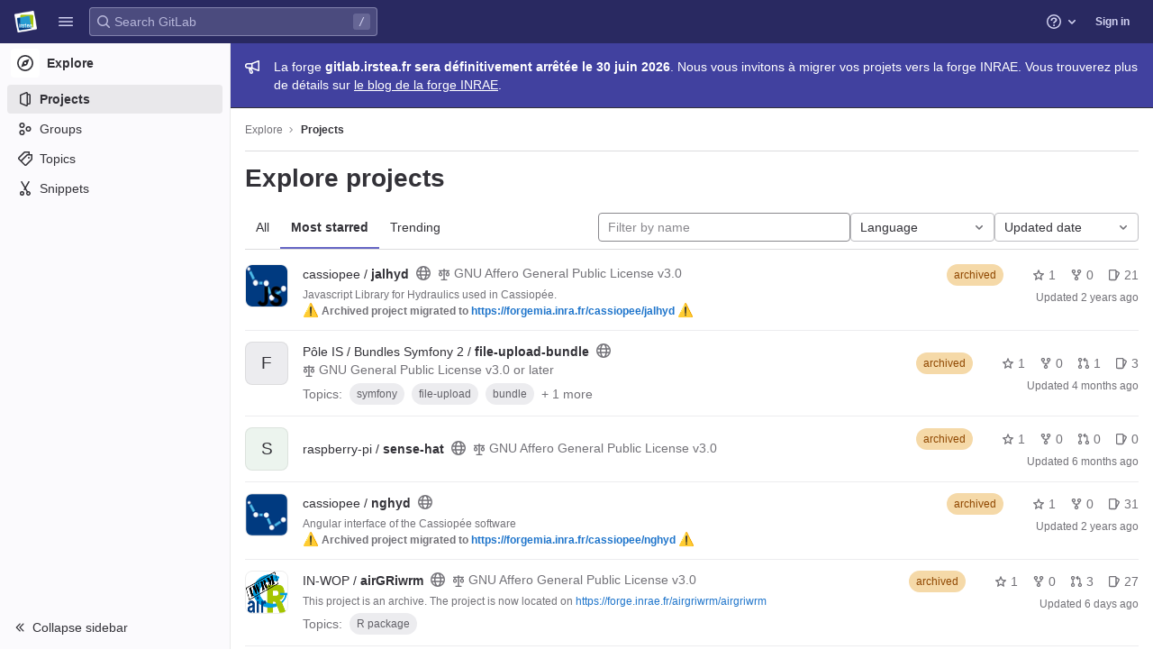

--- FILE ---
content_type: text/html; charset=utf-8
request_url: https://gitlab.irstea.fr/explore/projects/starred?archived=only&sort=latest_activity_desc
body_size: 23256
content:
<!DOCTYPE html>
<html class="" lang="en">
<head prefix="og: http://ogp.me/ns#">
<meta charset="utf-8">
<title>Explore projects · GitLab</title>
<link rel="preload" href="/assets/application_utilities-40332a5b8b231ef4aa3e61942c84552407facf300fe4081ae0d70a5517018bd4.css" as="style" type="text/css">
<link rel="preload" href="/assets/application-ba1723ee38768ca6dcce3e345b1f4cef7372520f2adbb0b5be32a0e6a2b6d5df.css" as="style" type="text/css">
<link rel="preload" href="/assets/highlight/themes/white-e4a0a599c798742d5817c43bbc1ddf7745ac1b7f9c4fadf6e24a6b9bc49ffec4.css" as="style" type="text/css">

<meta content="IE=edge" http-equiv="X-UA-Compatible">



<link rel="shortcut icon" type="image/png" href="/uploads/-/system/appearance/favicon/1/logo-irstea-32x32.png" id="favicon" data-original-href="/uploads/-/system/appearance/favicon/1/logo-irstea-32x32.png" />
<style>
@keyframes blinking-dot{0%{opacity:1}25%{opacity:0.4}75%{opacity:0.4}100%{opacity:1}}@keyframes gl-spinner-rotate{0%{transform:rotate(0)}100%{transform:rotate(360deg)}}body.ui-indigo{--gl-theme-accent: #6666c4}body.ui-indigo .navbar-gitlab{background-color:#292961}body.ui-indigo .navbar-gitlab .navbar-collapse{color:#d1d1f0}body.ui-indigo .navbar-gitlab .container-fluid .navbar-toggler{border-left:1px solid #6868b9;color:#d1d1f0}body.ui-indigo .navbar-gitlab .navbar-sub-nav>li>a:hover,body.ui-indigo .navbar-gitlab .navbar-sub-nav>li>a:focus,body.ui-indigo .navbar-gitlab .navbar-sub-nav>li>button:hover,body.ui-indigo .navbar-gitlab .navbar-sub-nav>li>button:focus,body.ui-indigo .navbar-gitlab .navbar-nav>li>a:hover,body.ui-indigo .navbar-gitlab .navbar-nav>li>a:focus,body.ui-indigo .navbar-gitlab .navbar-nav>li>button:hover,body.ui-indigo .navbar-gitlab .navbar-nav>li>button:focus{background-color:rgba(209,209,240,0.2)}body.ui-indigo .navbar-gitlab .navbar-sub-nav>li.active>a,body.ui-indigo .navbar-gitlab .navbar-sub-nav>li.active>button,body.ui-indigo .navbar-gitlab .navbar-sub-nav>li.dropdown.show>a,body.ui-indigo .navbar-gitlab .navbar-sub-nav>li.dropdown.show>button,body.ui-indigo .navbar-gitlab .navbar-nav>li.active>a,body.ui-indigo .navbar-gitlab .navbar-nav>li.active>button,body.ui-indigo .navbar-gitlab .navbar-nav>li.dropdown.show>a,body.ui-indigo .navbar-gitlab .navbar-nav>li.dropdown.show>button{color:#292961;background-color:#fff}body.ui-indigo .navbar-gitlab .navbar-sub-nav>li.line-separator,body.ui-indigo .navbar-gitlab .navbar-nav>li.line-separator{border-left:1px solid rgba(209,209,240,0.2)}body.ui-indigo .navbar-gitlab .navbar-sub-nav{color:#d1d1f0}body.ui-indigo .navbar-gitlab .nav>li{color:#d1d1f0}body.ui-indigo .navbar-gitlab .nav>li.header-search-new{color:#333238}body.ui-indigo .navbar-gitlab .nav>li>a .notification-dot{border:2px solid #292961}body.ui-indigo .navbar-gitlab .nav>li>a.header-help-dropdown-toggle .notification-dot{background-color:#d1d1f0}body.ui-indigo .navbar-gitlab .nav>li>a.header-user-dropdown-toggle .header-user-avatar{border-color:#d1d1f0}@media (min-width: 576px){body.ui-indigo .navbar-gitlab .nav>li>a:hover,body.ui-indigo .navbar-gitlab .nav>li>a:focus{background-color:rgba(209,209,240,0.2)}}body.ui-indigo .navbar-gitlab .nav>li>a:hover svg,body.ui-indigo .navbar-gitlab .nav>li>a:focus svg{fill:currentColor}body.ui-indigo .navbar-gitlab .nav>li>a:hover .notification-dot,body.ui-indigo .navbar-gitlab .nav>li>a:focus .notification-dot{will-change:border-color, background-color;border-color:#4a4a82}body.ui-indigo .navbar-gitlab .nav>li>a.header-help-dropdown-toggle:hover .notification-dot,body.ui-indigo .navbar-gitlab .nav>li>a.header-help-dropdown-toggle:focus .notification-dot{background-color:#fff}body.ui-indigo .navbar-gitlab .nav>li.active>a,body.ui-indigo .navbar-gitlab .nav>li.dropdown.show>a{color:#292961;background-color:#fff}body.ui-indigo .navbar-gitlab .nav>li.active>a:hover svg,body.ui-indigo .navbar-gitlab .nav>li.dropdown.show>a:hover svg{fill:#292961}body.ui-indigo .navbar-gitlab .nav>li.active>a .notification-dot,body.ui-indigo .navbar-gitlab .nav>li.dropdown.show>a .notification-dot{border-color:#fff}body.ui-indigo .navbar-gitlab .nav>li.active>a.header-help-dropdown-toggle .notification-dot,body.ui-indigo .navbar-gitlab .nav>li.dropdown.show>a.header-help-dropdown-toggle .notification-dot{background-color:#292961}body.ui-indigo .navbar-gitlab .nav>li .impersonated-user svg,body.ui-indigo .navbar-gitlab .nav>li .impersonated-user:hover svg{fill:#292961}body.ui-indigo .navbar .title>a:hover,body.ui-indigo .navbar .title>a:focus{background-color:rgba(209,209,240,0.2)}body.ui-indigo .header-search{background-color:rgba(209,209,240,0.2) !important;border-radius:4px}body.ui-indigo .header-search:hover{background-color:rgba(209,209,240,0.3) !important}body.ui-indigo .header-search.is-focused input{background-color:#fff;color:#333238 !important;box-shadow:inset 0 0 0 1px #333238}body.ui-indigo .header-search.is-focused input:focus{box-shadow:inset 0 0 0 1px #333238, 0 0 0 1px #fff, 0 0 0 3px #428fdc}body.ui-indigo .header-search.is-focused input::placeholder{color:#89888d}body.ui-indigo .header-search svg.gl-search-box-by-type-search-icon{color:rgba(209,209,240,0.8)}body.ui-indigo .header-search input{background-color:transparent;color:rgba(209,209,240,0.8);box-shadow:inset 0 0 0 1px rgba(209,209,240,0.4)}body.ui-indigo .header-search input::placeholder{color:rgba(209,209,240,0.8)}body.ui-indigo .header-search input:focus::placeholder,body.ui-indigo .header-search input:active::placeholder{color:#89888d}body.ui-indigo .header-search .keyboard-shortcut-helper{color:#d1d1f0;background-color:rgba(209,209,240,0.2)}body.ui-indigo .search form{background-color:rgba(209,209,240,0.2)}body.ui-indigo .search form:hover{background-color:rgba(209,209,240,0.3)}body.ui-indigo .search .search-input::placeholder{color:rgba(209,209,240,0.8)}body.ui-indigo .search .search-input-wrap .search-icon,body.ui-indigo .search .search-input-wrap .clear-icon{fill:rgba(209,209,240,0.8)}body.ui-indigo .search.search-active form{background-color:#fff}body.ui-indigo .search.search-active .search-input-wrap .search-icon{fill:rgba(209,209,240,0.8)}body.ui-indigo .search-sidebar .nav-link.active,body.ui-indigo .search-sidebar .nav-link:hover{background-color:rgba(236,236,239,0.8);color:#333238}body.ui-indigo .nav-sidebar li.active>a{color:#333238}body.ui-indigo .nav-sidebar .fly-out-top-item a,body.ui-indigo .nav-sidebar .fly-out-top-item a:hover,body.ui-indigo .nav-sidebar .fly-out-top-item.active a,body.ui-indigo .nav-sidebar .fly-out-top-item .fly-out-top-item-container{background-color:var(--gray-100, #ececef);color:var(--gray-900, #333238)}body.ui-indigo .branch-header-title{color:#4b4ba3}body.ui-indigo .ide-sidebar-link.active{color:#4b4ba3}body.ui-indigo .ide-sidebar-link.active.is-right{box-shadow:inset -3px 0 #4b4ba3}

*,*::before,*::after{box-sizing:border-box}html{font-family:sans-serif;line-height:1.15}aside,header{display:block}body{margin:0;font-family:var(--default-regular-font, -apple-system),BlinkMacSystemFont,"Segoe UI",Roboto,"Noto Sans",Ubuntu,Cantarell,"Helvetica Neue",sans-serif,"Apple Color Emoji","Segoe UI Emoji","Segoe UI Symbol","Noto Color Emoji";font-size:1rem;font-weight:400;line-height:1.5;color:#333238;text-align:left;background-color:#fff}ul{margin-top:0;margin-bottom:1rem}ul ul{margin-bottom:0}strong{font-weight:bolder}a{color:#1f75cb;text-decoration:none;background-color:transparent}a:not([href]):not([class]){color:inherit;text-decoration:none}kbd{font-family:var(--default-mono-font, "Menlo"),"DejaVu Sans Mono","Liberation Mono","Consolas","Ubuntu Mono","Courier New","andale mono","lucida console",monospace;font-size:1em}img{vertical-align:middle;border-style:none}svg{overflow:hidden;vertical-align:middle}button{border-radius:0}input,button{margin:0;font-family:inherit;font-size:inherit;line-height:inherit}button,input{overflow:visible}button{text-transform:none}[role="button"]{cursor:pointer}button:not(:disabled),[type="button"]:not(:disabled){cursor:pointer}button::-moz-focus-inner,[type="button"]::-moz-focus-inner{padding:0;border-style:none}[type="search"]{outline-offset:-2px}.list-unstyled{padding-left:0;list-style:none}kbd{padding:0.2rem 0.4rem;font-size:90%;color:#fff;background-color:#333238;border-radius:0.2rem}kbd kbd{padding:0;font-size:100%;font-weight:600}.container-fluid{width:100%;padding-right:15px;padding-left:15px;margin-right:auto;margin-left:auto}.form-control{display:block;width:100%;height:32px;padding:0.375rem 0.75rem;font-size:0.875rem;font-weight:400;line-height:1.5;color:#333238;background-color:#fff;background-clip:padding-box;border:1px solid #89888d;border-radius:0.25rem}.form-control::placeholder{color:#626168;opacity:1}.form-control:disabled{background-color:#fbfafd;opacity:1}.btn{display:inline-block;font-weight:400;color:#333238;text-align:center;vertical-align:middle;-webkit-user-select:none;user-select:none;background-color:transparent;border:1px solid transparent;padding:0.375rem 0.75rem;font-size:1rem;line-height:20px;border-radius:0.25rem}.btn:disabled{opacity:0.65}.btn:not(:disabled):not(.disabled){cursor:pointer}.collapse:not(.show){display:none}.dropdown{position:relative}.dropdown-menu{position:absolute;top:100%;left:0;z-index:1000;display:none;float:left;min-width:10rem;padding:0.5rem 0;margin:0.125rem 0 0;font-size:1rem;color:#333238;text-align:left;list-style:none;background-color:#fff;background-clip:padding-box;border:1px solid rgba(0,0,0,0.15);border-radius:0.25rem}.nav{display:flex;flex-wrap:wrap;padding-left:0;margin-bottom:0;list-style:none}.navbar{position:relative;display:flex;flex-wrap:wrap;align-items:center;justify-content:space-between;padding:0.25rem 0.5rem}.navbar .container-fluid{display:flex;flex-wrap:wrap;align-items:center;justify-content:space-between}.navbar-nav{display:flex;flex-direction:column;padding-left:0;margin-bottom:0;list-style:none}.navbar-nav .dropdown-menu{position:static;float:none}.navbar-collapse{flex-basis:100%;flex-grow:1;align-items:center}.navbar-toggler{padding:0.25rem 0.75rem;font-size:1.25rem;line-height:1;background-color:transparent;border:1px solid transparent;border-radius:0.25rem}@media (max-width: 575.98px){.navbar-expand-sm>.container-fluid{padding-right:0;padding-left:0}}@media (min-width: 576px){.navbar-expand-sm{flex-flow:row nowrap;justify-content:flex-start}.navbar-expand-sm .navbar-nav{flex-direction:row}.navbar-expand-sm .navbar-nav .dropdown-menu{position:absolute}.navbar-expand-sm>.container-fluid{flex-wrap:nowrap}.navbar-expand-sm .navbar-collapse{display:flex !important;flex-basis:auto}.navbar-expand-sm .navbar-toggler{display:none}}.badge{display:inline-block;padding:0.25em 0.4em;font-size:75%;font-weight:600;line-height:1;text-align:center;white-space:nowrap;vertical-align:baseline;border-radius:0.25rem}.badge:empty{display:none}.btn .badge{position:relative;top:-1px}.badge-pill{padding-right:0.6em;padding-left:0.6em;border-radius:10rem}.badge-success{color:#fff;background-color:#108548}.badge-info{color:#fff;background-color:#1f75cb}.badge-warning{color:#fff;background-color:#ab6100}.rounded-circle{border-radius:50% !important}.d-none{display:none !important}.d-block{display:block !important}@media (min-width: 576px){.d-sm-none{display:none !important}.d-sm-inline-block{display:inline-block !important}}@media (min-width: 768px){.d-md-block{display:block !important}}@media (min-width: 992px){.d-lg-none{display:none !important}}.sr-only{position:absolute;width:1px;height:1px;padding:0;margin:-1px;overflow:hidden;clip:rect(0, 0, 0, 0);white-space:nowrap;border:0}.gl-avatar{border-width:1px;border-style:solid;border-color:rgba(31,30,36,0.08);overflow:hidden;flex-shrink:0}.gl-avatar-s24{width:1.5rem;height:1.5rem;font-size:0.75rem;line-height:1rem;border-radius:0.25rem}.gl-avatar-circle{border-radius:50%}.gl-badge{display:inline-flex;align-items:center;font-size:0.75rem;font-weight:400;line-height:1rem;padding-top:0.25rem;padding-bottom:0.25rem;padding-left:0.5rem;padding-right:0.5rem}.gl-badge.sm{padding-top:0;padding-bottom:0}.gl-badge.badge-info{background-color:#cbe2f9;color:#0b5cad}a.gl-badge.badge-info.active,a.gl-badge.badge-info:active{color:#033464;background-color:#9dc7f1}a.gl-badge.badge-info:active{box-shadow:0 0 0 1px #fff, 0 0 0 3px #428fdc;outline:none}.gl-badge.badge-success{background-color:#c3e6cd;color:#24663b}a.gl-badge.badge-success.active,a.gl-badge.badge-success:active{color:#0a4020;background-color:#91d4a8}a.gl-badge.badge-success:active{box-shadow:0 0 0 1px #fff, 0 0 0 3px #428fdc;outline:none}.gl-badge.badge-warning{background-color:#f5d9a8;color:#8f4700}a.gl-badge.badge-warning.active,a.gl-badge.badge-warning:active{color:#5c2900;background-color:#e9be74}a.gl-badge.badge-warning:active{box-shadow:0 0 0 1px #fff, 0 0 0 3px #428fdc;outline:none}.gl-button .gl-badge{top:0}.gl-form-input,.gl-form-input.form-control{background-color:#fff;font-family:var(--default-regular-font, -apple-system),BlinkMacSystemFont,"Segoe UI",Roboto,"Noto Sans",Ubuntu,Cantarell,"Helvetica Neue",sans-serif,"Apple Color Emoji","Segoe UI Emoji","Segoe UI Symbol","Noto Color Emoji";font-size:0.875rem;line-height:1rem;padding-top:0.5rem;padding-bottom:0.5rem;padding-left:0.75rem;padding-right:0.75rem;height:auto;color:#333238;box-shadow:inset 0 0 0 1px #89888d;border-style:none;-webkit-appearance:none;appearance:none;-moz-appearance:none}.gl-form-input:disabled,.gl-form-input:not(.form-control-plaintext):not([type="color"]):read-only,.gl-form-input.form-control:disabled,.gl-form-input.form-control:not(.form-control-plaintext):not([type="color"]):read-only{background-color:#fbfafd;box-shadow:inset 0 0 0 1px #dcdcde}.gl-form-input:disabled,.gl-form-input.form-control:disabled{cursor:not-allowed;color:#737278}.gl-form-input::placeholder,.gl-form-input.form-control::placeholder{color:#89888d}.gl-icon{fill:currentColor}.gl-icon.s12{width:12px;height:12px}.gl-icon.s16{width:16px;height:16px}.gl-icon.s32{width:32px;height:32px}.gl-link{font-size:0.875rem;color:#1f75cb}.gl-link:active{color:#0b5cad}.gl-link:active{text-decoration:underline;outline:2px solid #428fdc;outline-offset:2px}.gl-button{display:inline-flex}.gl-button:not(.btn-link):active{text-decoration:none}.gl-button.gl-button{border-width:0;padding-top:0.5rem;padding-bottom:0.5rem;padding-left:0.75rem;padding-right:0.75rem;background-color:transparent;line-height:1rem;color:#333238;fill:currentColor;box-shadow:inset 0 0 0 1px #bfbfc3;justify-content:center;align-items:center;font-size:0.875rem;border-radius:0.25rem}.gl-button.gl-button .gl-button-text{overflow:hidden;text-overflow:ellipsis;white-space:nowrap;padding-top:1px;padding-bottom:1px;margin-top:-1px;margin-bottom:-1px}.gl-button.gl-button.btn-default{background-color:#fff}.gl-button.gl-button.btn-default:active,.gl-button.gl-button.btn-default.active{box-shadow:inset 0 0 0 1px #626168, 0 0 0 1px #fff, 0 0 0 3px #428fdc;outline:none;background-color:#dcdcde}.gl-button.gl-button.btn-default:active .gl-icon,.gl-button.gl-button.btn-default.active .gl-icon{color:#333238}.gl-button.gl-button.btn-default .gl-icon{color:#737278}.gl-search-box-by-type-search-icon{color:#737278;width:1rem;position:absolute;left:0.5rem;top:calc(50% - 16px / 2)}.gl-search-box-by-type{display:flex;position:relative}.gl-search-box-by-type-input,.gl-search-box-by-type-input.gl-form-input{height:2rem;padding-right:2rem;padding-left:1.75rem}body{font-size:0.875rem}button,html [type="button"],[role="button"]{cursor:pointer}strong{font-weight:bold}svg{vertical-align:baseline}.form-control{font-size:0.875rem}.hidden{display:none !important;visibility:hidden !important}.badge:not(.gl-badge){padding:4px 5px;font-size:12px;font-style:normal;font-weight:400;display:inline-block}.divider{height:0;margin:4px 0;overflow:hidden;border-top:1px solid #dcdcde}.toggle-sidebar-button .collapse-text,.toggle-sidebar-button .icon-chevron-double-lg-left{color:#737278}html{overflow-y:scroll}.layout-page{padding-top:calc( var(--header-height, 48px) + calc(var(--system-header-height) + var(--performance-bar-height)) + var(--top-bar-height));padding-bottom:var(--system-footer-height)}@media (min-width: 576px){.logged-out-marketing-header{--header-height: 72px}}.btn{border-radius:4px;font-size:0.875rem;font-weight:400;padding:6px 10px;background-color:#fff;border-color:#dcdcde;color:#333238;color:#333238;white-space:nowrap}.btn:active{background-color:#ececef;box-shadow:none}.btn:active,.btn.active{background-color:#e6e6ea;border-color:#dedee3;color:#333238}.btn svg{height:15px;width:15px}.btn svg:not(:last-child){margin-right:5px}.badge.badge-pill:not(.gl-badge){font-weight:400;background-color:rgba(0,0,0,0.07);color:#535158;vertical-align:baseline}:root{--performance-bar-height: 0px;--system-header-height: 0px;--top-bar-height: 0px;--system-footer-height: 0px;--mr-review-bar-height: 0px}.with-top-bar{--top-bar-height: 48px}.gl-font-sm{font-size:12px}.dropdown{position:relative}.dropdown-menu{display:none;position:absolute;width:auto;top:100%;z-index:300;min-width:240px;max-width:500px;margin-top:4px;margin-bottom:24px;font-size:0.875rem;font-weight:400;padding:8px 0;background-color:#fff;border:1px solid #dcdcde;border-radius:0.25rem;box-shadow:0 2px 4px rgba(0,0,0,0.1)}.dropdown-menu ul{margin:0;padding:0}.dropdown-menu li{display:block;text-align:left;list-style:none}.dropdown-menu li>a,.dropdown-menu li>button{background:transparent;border:0;border-radius:0;box-shadow:none;display:block;font-weight:400;position:relative;padding:8px 12px;color:#333238;line-height:16px;white-space:normal;overflow:hidden;text-align:left;width:100%}.dropdown-menu li>a:active,.dropdown-menu li>button:active{background-color:#ececef;color:#333238;outline:0;text-decoration:none}.dropdown-menu li>a:active,.dropdown-menu li>button:active{box-shadow:inset 0 0 0 2px #428fdc, inset 0 0 0 3px #fff, inset 0 0 0 1px #fff;outline:none}.dropdown-menu .divider{height:1px;margin:0.25rem 0;padding:0;background-color:#dcdcde}.dropdown-menu .badge.badge-pill+span:not(.badge):not(.badge-pill){margin-right:40px}@media (max-width: 575.98px){.navbar-gitlab li.dropdown{position:static}.navbar-gitlab li.dropdown.user-counter{margin-left:8px !important}.navbar-gitlab li.dropdown.user-counter>a{padding:0 4px !important}header.navbar-gitlab .dropdown .dropdown-menu{width:100%;min-width:100%}}input{border-radius:0.25rem;color:#333238;background-color:#fff}input[type="search"]{-webkit-appearance:textfield;appearance:textfield}.form-control{border-radius:4px;padding:6px 10px}.form-control::placeholder{color:#89888d}kbd{display:inline-block;padding:3px 5px;font-size:0.75rem;line-height:10px;color:var(--gray-700, #535158);vertical-align:unset;background-color:var(--gray-10, #fbfafd);border-width:1px;border-style:solid;border-color:var(--gray-100, #dcdcde) var(--gray-100, #dcdcde) var(--gray-200, #bfbfc3);border-image:none;border-radius:3px;box-shadow:0 -1px 0 var(--gray-200, #bfbfc3) inset}.navbar-gitlab{padding:0 16px;z-index:1000;margin-bottom:0;min-height:var(--header-height, 48px);border:0;position:fixed;top:calc(var(--system-header-height) + var(--performance-bar-height));left:0;right:0;border-radius:0}.navbar-gitlab .close-icon{display:none}.navbar-gitlab .header-content{width:100%;display:flex;justify-content:space-between;position:relative;min-height:var(--header-height, 48px);padding-left:0}.navbar-gitlab .header-content .title{padding-right:0;color:currentColor;display:flex;position:relative;margin:0;font-size:18px;vertical-align:top;white-space:nowrap}.navbar-gitlab .header-content .title img{height:24px}.navbar-gitlab .header-content .title a:not(.canary-badge){display:flex;align-items:center;padding:2px 8px;margin:4px 2px 4px -8px;border-radius:4px}.navbar-gitlab .header-content .title a:not(.canary-badge):active{box-shadow:0 0 0 1px rgba(0,0,0,0.6),0 0 0 3px #63a6e9;outline:none}.navbar-gitlab .header-content .navbar-collapse>ul.nav>li:not(.d-none){margin:0 2px}.navbar-gitlab .header-search{min-width:320px}@media (min-width: 768px) and (max-width: 1199.98px){.navbar-gitlab .header-search{min-width:200px}}.navbar-gitlab .header-search .keyboard-shortcut-helper{transform:translateY(calc(50% - 2px));box-shadow:none;border-color:transparent}.navbar-gitlab .navbar-collapse{flex:0 0 auto;border-top:0;padding:0}@media (max-width: 575.98px){.navbar-gitlab .navbar-collapse{flex:1 1 auto}}.navbar-gitlab .navbar-collapse .nav{flex-wrap:nowrap}@media (max-width: 575.98px){.navbar-gitlab .navbar-collapse .nav>li:not(.d-none) a{margin-left:0}}.navbar-gitlab .container-fluid{padding:0}.navbar-gitlab .container-fluid .user-counter svg{margin-right:3px}.navbar-gitlab .container-fluid .navbar-toggler{position:relative;right:-10px;border-radius:0;min-width:45px;padding:0;margin:8px 8px 8px 0;font-size:14px;text-align:center;color:currentColor}.navbar-gitlab .container-fluid .navbar-toggler.active{color:currentColor;background-color:transparent}@media (max-width: 575.98px){.navbar-gitlab .container-fluid .navbar-nav{display:flex;padding-right:10px;flex-direction:row}}.navbar-gitlab .container-fluid .navbar-nav li .badge.badge-pill:not(.gl-badge){box-shadow:none;font-weight:600}@media (max-width: 575.98px){.navbar-gitlab .container-fluid .nav>li.header-user{padding-left:10px}}.navbar-gitlab .container-fluid .nav>li>a{will-change:color;margin:4px 0;padding:6px 8px;height:32px}@media (max-width: 575.98px){.navbar-gitlab .container-fluid .nav>li>a{padding:0}}.navbar-gitlab .container-fluid .nav>li>a.header-user-dropdown-toggle{margin-left:2px}.navbar-gitlab .container-fluid .nav>li>a.header-user-dropdown-toggle .header-user-avatar{margin-right:0}.navbar-gitlab .container-fluid .nav>li .header-new-dropdown-toggle{margin-right:0}.navbar-sub-nav>li>a,.navbar-sub-nav>li>button,.navbar-nav>li>a,.navbar-nav>li>button{display:flex;align-items:center;justify-content:center;padding:6px 8px;margin:4px 2px;font-size:12px;color:currentColor;border-radius:4px;height:32px;font-weight:600}.navbar-sub-nav>li>a:active,.navbar-sub-nav>li>button:active,.navbar-nav>li>a:active,.navbar-nav>li>button:active{box-shadow:0 0 0 1px rgba(0,0,0,0.6),0 0 0 3px #63a6e9;outline:none}.navbar-sub-nav>li .top-nav-toggle,.navbar-sub-nav>li>button,.navbar-nav>li .top-nav-toggle,.navbar-nav>li>button{background:transparent;border:0}.navbar-sub-nav .dropdown-menu,.navbar-nav .dropdown-menu{position:absolute}.navbar-sub-nav{display:flex;align-items:center;height:100%;margin:0 0 0 6px}.caret-down,.btn .caret-down{top:0;height:11px;width:11px;margin-left:4px;fill:currentColor}.header-user .dropdown-menu,.header-new .dropdown-menu{margin-top:4px}@media (max-width: 575.98px){.navbar-gitlab .container-fluid{font-size:18px}.navbar-gitlab .container-fluid .navbar-nav{table-layout:fixed;width:100%;margin:0;text-align:right}.navbar-gitlab .container-fluid .navbar-collapse{margin-left:-8px;margin-right:-10px}.navbar-gitlab .container-fluid .navbar-collapse .nav>li:not(.d-none){flex:1}.header-user-dropdown-toggle{text-align:center}.header-user-avatar{float:none}}.header-user-avatar{float:left;margin-right:5px;border-radius:50%;border:1px solid #f2f2f4}.notification-dot{background-color:#d99530;height:12px;width:12px;pointer-events:none;visibility:hidden;top:3px}.tanuki-logo .tanuki{fill:#e24329}.tanuki-logo .left-cheek,.tanuki-logo .right-cheek{fill:#fc6d26}.tanuki-logo .chin{fill:#fca326}.context-header{position:relative;margin-right:2px;width:256px}.context-header>a,.context-header>button{font-weight:600;display:flex;width:100%;align-items:center;padding:10px 16px 10px 10px;color:#333238;background-color:transparent;border:0;text-align:left}.context-header .avatar-container{flex:0 0 32px;background-color:#fff}.context-header .sidebar-context-title{overflow:hidden;text-overflow:ellipsis;color:#333238}@media (min-width: 768px){.page-with-contextual-sidebar{padding-left:56px}}@media (min-width: 1200px){.page-with-contextual-sidebar{padding-left:256px}}@media (min-width: 768px){.page-with-icon-sidebar{padding-left:56px}}.nav-sidebar{position:fixed;bottom:var(--system-footer-height);left:0;z-index:600;width:256px;top:calc( var(--header-height, 48px) + calc(var(--system-header-height) + var(--performance-bar-height)) + var(--top-bar-height));background-color:#fbfafd;border-right:1px solid #e9e9e9;transform:translate3d(0, 0, 0)}.nav-sidebar.sidebar-collapsed-desktop{width:56px}.nav-sidebar.sidebar-collapsed-desktop .nav-sidebar-inner-scroll{overflow-x:hidden}.nav-sidebar.sidebar-collapsed-desktop .badge.badge-pill:not(.fly-out-badge),.nav-sidebar.sidebar-collapsed-desktop .nav-item-name,.nav-sidebar.sidebar-collapsed-desktop .collapse-text{border:0;clip:rect(0, 0, 0, 0);height:1px;margin:-1px;overflow:hidden;padding:0;position:absolute;white-space:nowrap;width:1px}.nav-sidebar.sidebar-collapsed-desktop .sidebar-top-level-items>li>a{min-height:unset}.nav-sidebar.sidebar-collapsed-desktop .fly-out-top-item:not(.divider){display:block !important}.nav-sidebar.sidebar-collapsed-desktop .avatar-container{margin:0 auto}.nav-sidebar.sidebar-collapsed-desktop li.active:not(.fly-out-top-item)>a{background-color:rgba(41,41,97,0.08)}.nav-sidebar a{text-decoration:none;color:#333238}.nav-sidebar li{white-space:nowrap}.nav-sidebar li .nav-item-name{flex:1;overflow:hidden;text-overflow:ellipsis}.nav-sidebar li>a,.nav-sidebar li>.fly-out-top-item-container{height:2rem;padding-left:0.75rem;padding-right:0.75rem;display:flex;align-items:center;border-radius:0.25rem;width:auto;margin:1px 8px}.nav-sidebar li.active>a{font-weight:600}.nav-sidebar li.active:not(.fly-out-top-item)>a:not(.has-sub-items){background-color:rgba(31,30,36,0.08)}.nav-sidebar ul{padding-left:0;list-style:none}@media (max-width: 767.98px){.nav-sidebar{left:-256px}}.nav-sidebar .nav-icon-container{display:flex;margin-right:8px}.nav-sidebar a:not(.has-sub-items)+.sidebar-sub-level-items .fly-out-top-item{display:none}.nav-sidebar a:not(.has-sub-items)+.sidebar-sub-level-items .fly-out-top-item a,.nav-sidebar a:not(.has-sub-items)+.sidebar-sub-level-items .fly-out-top-item.active a,.nav-sidebar a:not(.has-sub-items)+.sidebar-sub-level-items .fly-out-top-item .fly-out-top-item-container{margin-left:0;margin-right:0;padding-left:1rem;padding-right:1rem;cursor:default;pointer-events:none;font-size:0.75rem;margin-top:-0.25rem;margin-bottom:-0.25rem;margin-top:0;position:relative;color:#fff;background:var(--black, #000)}.nav-sidebar a:not(.has-sub-items)+.sidebar-sub-level-items .fly-out-top-item a strong,.nav-sidebar a:not(.has-sub-items)+.sidebar-sub-level-items .fly-out-top-item.active a strong,.nav-sidebar a:not(.has-sub-items)+.sidebar-sub-level-items .fly-out-top-item .fly-out-top-item-container strong{font-weight:400}.nav-sidebar a:not(.has-sub-items)+.sidebar-sub-level-items .fly-out-top-item a::before,.nav-sidebar a:not(.has-sub-items)+.sidebar-sub-level-items .fly-out-top-item.active a::before,.nav-sidebar a:not(.has-sub-items)+.sidebar-sub-level-items .fly-out-top-item .fly-out-top-item-container::before{position:absolute;content:"";display:block;top:50%;left:-0.25rem;margin-top:-0.25rem;width:0;height:0;border-top:0.25rem solid transparent;border-bottom:0.25rem solid transparent;border-right:0.25rem solid #000;border-right-color:var(--black, #000)}@media (min-width: 576px){.nav-sidebar a.has-sub-items+.sidebar-sub-level-items{min-width:150px}}.nav-sidebar a.has-sub-items+.sidebar-sub-level-items .fly-out-top-item{display:none}.nav-sidebar a.has-sub-items+.sidebar-sub-level-items .fly-out-top-item a,.nav-sidebar a.has-sub-items+.sidebar-sub-level-items .fly-out-top-item.active a,.nav-sidebar a.has-sub-items+.sidebar-sub-level-items .fly-out-top-item .fly-out-top-item-container{margin-left:0;margin-right:0;padding-left:1rem;padding-right:1rem;cursor:default;pointer-events:none;font-size:0.75rem;margin-top:0;border-bottom-left-radius:0;border-bottom-right-radius:0}@media (min-width: 768px) and (max-width: 1199px){.nav-sidebar:not(.sidebar-expanded-mobile){width:56px}.nav-sidebar:not(.sidebar-expanded-mobile) .nav-sidebar-inner-scroll{overflow-x:hidden}.nav-sidebar:not(.sidebar-expanded-mobile) .badge.badge-pill:not(.fly-out-badge),.nav-sidebar:not(.sidebar-expanded-mobile) .nav-item-name,.nav-sidebar:not(.sidebar-expanded-mobile) .collapse-text{border:0;clip:rect(0, 0, 0, 0);height:1px;margin:-1px;overflow:hidden;padding:0;position:absolute;white-space:nowrap;width:1px}.nav-sidebar:not(.sidebar-expanded-mobile) .sidebar-top-level-items>li>a{min-height:unset}.nav-sidebar:not(.sidebar-expanded-mobile) .fly-out-top-item:not(.divider){display:block !important}.nav-sidebar:not(.sidebar-expanded-mobile) .avatar-container{margin:0 auto}.nav-sidebar:not(.sidebar-expanded-mobile) li.active:not(.fly-out-top-item)>a{background-color:rgba(41,41,97,0.08)}.nav-sidebar:not(.sidebar-expanded-mobile) .context-header{height:60px;width:56px}.nav-sidebar:not(.sidebar-expanded-mobile) .context-header a{padding:10px 4px}.nav-sidebar:not(.sidebar-expanded-mobile) .sidebar-context-title{border:0;clip:rect(0, 0, 0, 0);height:1px;margin:-1px;overflow:hidden;padding:0;position:absolute;white-space:nowrap;width:1px}.nav-sidebar:not(.sidebar-expanded-mobile) .context-header{height:auto}.nav-sidebar:not(.sidebar-expanded-mobile) .context-header a{padding:0.25rem}.nav-sidebar:not(.sidebar-expanded-mobile) .sidebar-top-level-items>li .sidebar-sub-level-items:not(.flyout-list){display:none}.nav-sidebar:not(.sidebar-expanded-mobile) .nav-icon-container{margin-right:0}.nav-sidebar:not(.sidebar-expanded-mobile) .toggle-sidebar-button{width:55px;padding:0 21px}.nav-sidebar:not(.sidebar-expanded-mobile) .toggle-sidebar-button .collapse-text{display:none}.nav-sidebar:not(.sidebar-expanded-mobile) .toggle-sidebar-button .icon-chevron-double-lg-left{transform:rotate(180deg);margin:0}}.nav-sidebar-inner-scroll{height:100%;width:100%;overflow-x:hidden;overflow-y:auto}.nav-sidebar-inner-scroll>div.context-header{margin-top:0.25rem}.nav-sidebar-inner-scroll>div.context-header a{height:2rem;padding-left:0.75rem;padding-right:0.75rem;display:flex;align-items:center;border-radius:0.25rem;width:auto;margin:1px 8px;padding:0.25rem;margin-bottom:0.25rem;margin-top:0.125rem;height:auto}.nav-sidebar-inner-scroll>div.context-header a .avatar-container{font-weight:400;flex:none}.sidebar-top-level-items{margin-bottom:60px}.sidebar-top-level-items .context-header a{padding:0.25rem;margin-bottom:0.25rem;margin-top:0.125rem;height:auto}.sidebar-top-level-items .context-header a .avatar-container{font-weight:400;flex:none}.sidebar-top-level-items>li.active .sidebar-sub-level-items:not(.is-fly-out-only){display:block}.sidebar-top-level-items li>a.gl-link{color:#333238}.sidebar-top-level-items li>a.gl-link:active{text-decoration:none}.sidebar-sub-level-items{padding-top:0;padding-bottom:0;display:none}.sidebar-sub-level-items:not(.fly-out-list) li>a{padding-left:2.25rem}.toggle-sidebar-button,.close-nav-button{height:48px;padding:0 16px;background-color:#fbfafd;border:0;color:#737278;display:flex;align-items:center;background-color:#fbfafd;position:fixed;bottom:0;width:255px}.toggle-sidebar-button .collapse-text,.toggle-sidebar-button .icon-chevron-double-lg-left,.close-nav-button .collapse-text,.close-nav-button .icon-chevron-double-lg-left{color:inherit}.collapse-text{white-space:nowrap;overflow:hidden}.sidebar-collapsed-desktop .context-header{height:60px;width:56px}.sidebar-collapsed-desktop .context-header a{padding:10px 4px}.sidebar-collapsed-desktop .sidebar-context-title{border:0;clip:rect(0, 0, 0, 0);height:1px;margin:-1px;overflow:hidden;padding:0;position:absolute;white-space:nowrap;width:1px}.sidebar-collapsed-desktop .context-header{height:auto}.sidebar-collapsed-desktop .context-header a{padding:0.25rem}.sidebar-collapsed-desktop .sidebar-top-level-items>li .sidebar-sub-level-items:not(.flyout-list){display:none}.sidebar-collapsed-desktop .nav-icon-container{margin-right:0}.sidebar-collapsed-desktop .toggle-sidebar-button{width:55px;padding:0 21px}.sidebar-collapsed-desktop .toggle-sidebar-button .collapse-text{display:none}.sidebar-collapsed-desktop .toggle-sidebar-button .icon-chevron-double-lg-left{transform:rotate(180deg);margin:0}.close-nav-button{display:none}@media (max-width: 767.98px){.close-nav-button{display:flex}.toggle-sidebar-button{display:none}}.super-sidebar{display:flex;flex-direction:column;position:fixed;top:calc( var(--header-height, 48px) + calc(var(--system-header-height) + var(--performance-bar-height)));bottom:var(--system-footer-height);left:0;background-color:var(--gray-10, #fbfafd);border-right:1px solid rgba(31,30,36,0.08);transform:translate3d(0, 0, 0);width:256px;z-index:600}.super-sidebar.super-sidebar-loading{transform:translate3d(-100%, 0, 0)}@media (min-width: 1200px){.super-sidebar.super-sidebar-loading{transform:translate3d(0, 0, 0)}}.page-with-super-sidebar{padding-left:0}@media (min-width: 1200px){.page-with-super-sidebar{padding-left:256px}}.page-with-super-sidebar-collapsed .super-sidebar{transform:translate3d(-100%, 0, 0)}@media (min-width: 1200px){.page-with-super-sidebar-collapsed{padding-left:0}}input::-moz-placeholder{color:#89888d;opacity:1}input::-ms-input-placeholder{color:#89888d}input:-ms-input-placeholder{color:#89888d}svg{fill:currentColor}svg.s12{width:12px;height:12px}svg.s16{width:16px;height:16px}svg.s32{width:32px;height:32px}svg.s12{vertical-align:-1px}svg.s16{vertical-align:-3px}.avatar,.avatar-container{float:left;margin-right:16px;border-radius:50%}.avatar.s16,.avatar-container.s16{width:16px;height:16px;margin-right:8px}.avatar.s32,.avatar-container.s32{width:32px;height:32px;margin-right:8px}.avatar{transition-property:none;width:40px;height:40px;padding:0;background:#fefefe;overflow:hidden;box-shadow:inset 0 0 0 1px rgba(31,30,36,0.1)}.avatar.avatar-tile{border-radius:0;border:0}.identicon{text-align:center;vertical-align:top;color:#333238;background-color:#ececef}.identicon.s16{font-size:10px;line-height:16px}.identicon.s32{font-size:14px;line-height:32px}.identicon.bg1{background-color:#fcf1ef}.identicon.bg2{background-color:#f4f0ff}.identicon.bg3{background-color:#f1f1ff}.identicon.bg4{background-color:#e9f3fc}.identicon.bg5{background-color:#ecf4ee}.identicon.bg6{background-color:#fdf1dd}.identicon.bg7{background-color:#ececef}.avatar-container{overflow:hidden;display:flex}.avatar-container a{width:100%;height:100%;display:flex;text-decoration:none}.avatar-container .avatar{border-radius:0;border:0;height:auto;width:100%;margin:0;align-self:center}.rect-avatar{border-radius:2px}.rect-avatar.s16{border-radius:2px}.rect-avatar.s16 .avatar{border-radius:2px}.rect-avatar.s32{border-radius:4px}.rect-avatar.s32 .avatar{border-radius:4px}.tab-width-8{tab-size:8}.gl-sr-only{border:0;clip:rect(0, 0, 0, 0);height:1px;margin:-1px;overflow:hidden;padding:0;position:absolute;white-space:nowrap;width:1px}.gl-border-none\!{border-style:none !important}.gl-display-none{display:none}.gl-display-flex{display:flex}@media (min-width: 992px){.gl-lg-display-flex{display:flex}}@media (min-width: 576px){.gl-sm-display-block{display:block}}@media (min-width: 992px){.gl-lg-display-block{display:block}}.gl-align-items-center{align-items:center}.gl-align-items-stretch{align-items:stretch}.gl-flex-grow-0\!{flex-grow:0 !important}.gl-flex-grow-1{flex-grow:1}.gl-flex-basis-half\!{flex-basis:50% !important}.gl-justify-content-end{justify-content:flex-end}.gl-relative{position:relative}.gl-absolute{position:absolute}.gl-top-0{top:0}.gl-right-3{right:0.5rem}.gl-w-full{width:100%}.gl-px-3{padding-left:0.5rem;padding-right:0.5rem}.gl-pr-2{padding-right:0.25rem}.gl-pt-0{padding-top:0}.gl-mr-auto{margin-right:auto}.gl-mr-3{margin-right:0.5rem}.gl-ml-n2{margin-left:-0.25rem}.gl-ml-3{margin-left:0.5rem}.gl-mx-0\!{margin-left:0 !important;margin-right:0 !important}.gl-text-right{text-align:right}.gl-white-space-nowrap{white-space:nowrap}.gl-font-sm{font-size:0.75rem}.gl-font-weight-bold{font-weight:600}.gl-z-index-1{z-index:1}.cloak-startup,.content-wrapper>.alert-wrapper,#content-body,.modal-dialog{display:none}

</style>


<link rel="stylesheet" media="print" href="/assets/application-ba1723ee38768ca6dcce3e345b1f4cef7372520f2adbb0b5be32a0e6a2b6d5df.css" />

<link rel="stylesheet" media="print" href="/assets/application_utilities-40332a5b8b231ef4aa3e61942c84552407facf300fe4081ae0d70a5517018bd4.css" />


<link rel="stylesheet" media="print" href="/assets/fonts-3dcf267c9a9dc2c5b7a0ae5b757830104751a7ece87820521d6bb22dd665b2f8.css" />
<link rel="stylesheet" media="print" href="/assets/highlight/themes/white-e4a0a599c798742d5817c43bbc1ddf7745ac1b7f9c4fadf6e24a6b9bc49ffec4.css" />
<script>
//<![CDATA[
document.querySelectorAll('link[media="print"]').forEach(linkTag => {
  linkTag.setAttribute('data-startupcss', 'loading');
  const startupLinkLoadedEvent = new CustomEvent('CSSStartupLinkLoaded');
  linkTag.addEventListener('load',function(){this.media='all';this.setAttribute('data-startupcss', 'loaded');document.dispatchEvent(startupLinkLoadedEvent);},{once: true});
})

//]]>
</script>

<script>
//<![CDATA[
window.gon={};gon.api_version="v4";gon.default_avatar_url="https://gitlab.irstea.fr/assets/no_avatar-849f9c04a3a0d0cea2424ae97b27447dc64a7dbfae83c036c45b403392f0e8ba.png";gon.max_file_size=10;gon.asset_host=null;gon.webpack_public_path="/assets/webpack/";gon.relative_url_root="";gon.user_color_scheme="white";gon.markdown_surround_selection=null;gon.markdown_automatic_lists=null;gon.recaptcha_api_server_url="https://www.recaptcha.net/recaptcha/api.js";gon.recaptcha_sitekey="";gon.gitlab_url="https://gitlab.irstea.fr";gon.revision="cc3748fcd2d";gon.feature_category="projects";gon.gitlab_logo="/assets/gitlab_logo-2957169c8ef64c58616a1ac3f4fc626e8a35ce4eb3ed31bb0d873712f2a041a0.png";gon.secure=true;gon.sprite_icons="/assets/icons-87cb0ce1047e0d3e1ddd352a88d6807e6155673ebba21022180ab5ee153c2026.svg";gon.sprite_file_icons="/assets/file_icons/file_icons-6489590d770258cc27e4698405d309d83e42829b667b4d601534321e96739a5a.svg";gon.emoji_sprites_css_path="/assets/emoji_sprites-e1b1ba2d7a86a445dcb1110d1b6e7dd0200ecaa993a445df77a07537dbf8f475.css";gon.gridstack_css_path="/assets/lazy_bundles/gridstack-f9e005145f1f29d3fd436ec6eda8b264c017ee47886472841ed47e32332518ff.css";gon.test_env=false;gon.disable_animations=false;gon.suggested_label_colors={"#cc338b":"Magenta-pink","#dc143c":"Crimson","#c21e56":"Rose red","#cd5b45":"Dark coral","#ed9121":"Carrot orange","#eee600":"Titanium yellow","#009966":"Green-cyan","#8fbc8f":"Dark sea green","#6699cc":"Blue-gray","#e6e6fa":"Lavender","#9400d3":"Dark violet","#330066":"Deep violet","#36454f":"Charcoal grey","#808080":"Gray"};gon.first_day_of_week=1;gon.time_display_relative=true;gon.ee=false;gon.jh=false;gon.dot_com=false;gon.uf_error_prefix="UF";gon.features={"usageDataApi":true,"securityAutoFix":false,"sourceEditorToolbar":false,"vscodeWebIde":true,"superSidebarPeek":false};
//]]>
</script>





<script src="/assets/webpack/runtime.fc8039aa.bundle.js" defer="defer"></script>
<script src="/assets/webpack/main.85c8f05c.chunk.js" defer="defer"></script>
<script src="/assets/webpack/pages.explore.projects.cced3535.chunk.js" defer="defer"></script>

<meta content="object" property="og:type">
<meta content="GitLab" property="og:site_name">
<meta content="Explore projects · GitLab" property="og:title">
<meta content="Bienvenue sur gitlab.irstea.fr" property="og:description">
<meta content="https://gitlab.irstea.fr/assets/twitter_card-570ddb06edf56a2312253c5872489847a0f385112ddbcd71ccfa1570febab5d2.jpg" property="og:image">
<meta content="64" property="og:image:width">
<meta content="64" property="og:image:height">
<meta content="https://gitlab.irstea.fr/explore/projects/starred?archived=only&amp;sort=latest_activity_desc" property="og:url">
<meta content="summary" property="twitter:card">
<meta content="Explore projects · GitLab" property="twitter:title">
<meta content="Bienvenue sur gitlab.irstea.fr" property="twitter:description">
<meta content="https://gitlab.irstea.fr/assets/twitter_card-570ddb06edf56a2312253c5872489847a0f385112ddbcd71ccfa1570febab5d2.jpg" property="twitter:image">

<meta content="Bienvenue sur gitlab.irstea.fr" name="description">
<link href="/-/manifest.json" rel="manifest">
<meta content="width=device-width, initial-scale=1, maximum-scale=1" name="viewport">
<meta content="#292961" name="theme-color">
<meta name="csrf-param" content="authenticity_token" />
<meta name="csrf-token" content="TCAovHU9uLYBzsxZMaADOpSg9P_ghamgMu4CZo51rc27EDH3Xg4qPEHkuJNs53E5usjdUkP7kpGL-9uk7pFezQ" />
<meta name="csp-nonce" />
<meta name="action-cable-url" content="/-/cable" />
<link rel="apple-touch-icon" type="image/x-icon" href="/assets/apple-touch-icon-b049d4bc0dd9626f31db825d61880737befc7835982586d015bded10b4435460.png" />
<link href="/search/opensearch.xml" rel="search" title="Search GitLab" type="application/opensearchdescription+xml">





</head>

<body class="ui-indigo tab-width-8 gl-browser-chrome gl-platform-mac" data-page="explore:projects:starred">

<script>
//<![CDATA[
gl = window.gl || {};
gl.client = {"isChrome":true,"isMac":true};


//]]>
</script>



<header class="navbar navbar-gitlab navbar-expand-sm js-navbar" data-qa-selector="navbar">
<a class="gl-sr-only gl-accessibility" href="#content-body">Skip to content</a>
<div class="container-fluid">
<div class="header-content js-header-content">
<div class="title-container hide-when-top-nav-responsive-open gl-transition-medium gl-display-flex gl-align-items-stretch gl-pt-0 gl-mr-3">
<div class="title">
<span class="gl-sr-only">GitLab</span>
<a title="Homepage" id="logo" class="has-tooltip" href="/"><img class="brand-header-logo lazy" data-src="/uploads/-/system/appearance/header_logo/1/logo-irstea-72x70.png" src="[data-uri]" />
</a></div>
<div class="gl-display-flex gl-align-items-center">
</div>
<div class="gl-display-none gl-sm-display-block">
<ul class="list-unstyled nav navbar-sub-nav" data-view-model="{&quot;primary&quot;:[{&quot;type&quot;:&quot;header&quot;,&quot;title&quot;:&quot;Explore&quot;},{&quot;id&quot;:&quot;project&quot;,&quot;type&quot;:&quot;item&quot;,&quot;title&quot;:&quot;Projects&quot;,&quot;active&quot;:true,&quot;icon&quot;:&quot;project&quot;,&quot;href&quot;:&quot;/explore&quot;,&quot;view&quot;:&quot;&quot;,&quot;css_class&quot;:null,&quot;data&quot;:{&quot;qa_selector&quot;:&quot;menu_item_link&quot;,&quot;qa_title&quot;:&quot;Projects&quot;},&quot;partial&quot;:null,&quot;component&quot;:null},{&quot;id&quot;:&quot;groups&quot;,&quot;type&quot;:&quot;item&quot;,&quot;title&quot;:&quot;Groups&quot;,&quot;active&quot;:false,&quot;icon&quot;:&quot;group&quot;,&quot;href&quot;:&quot;/explore/groups&quot;,&quot;view&quot;:&quot;&quot;,&quot;css_class&quot;:null,&quot;data&quot;:{&quot;qa_selector&quot;:&quot;menu_item_link&quot;,&quot;qa_title&quot;:&quot;Groups&quot;},&quot;partial&quot;:null,&quot;component&quot;:null},{&quot;id&quot;:&quot;topics&quot;,&quot;type&quot;:&quot;item&quot;,&quot;title&quot;:&quot;Topics&quot;,&quot;active&quot;:false,&quot;icon&quot;:&quot;labels&quot;,&quot;href&quot;:&quot;/explore/projects/topics&quot;,&quot;view&quot;:&quot;&quot;,&quot;css_class&quot;:null,&quot;data&quot;:{&quot;qa_selector&quot;:&quot;menu_item_link&quot;,&quot;qa_title&quot;:&quot;Topics&quot;},&quot;partial&quot;:null,&quot;component&quot;:null},{&quot;id&quot;:&quot;snippets&quot;,&quot;type&quot;:&quot;item&quot;,&quot;title&quot;:&quot;Snippets&quot;,&quot;active&quot;:false,&quot;icon&quot;:&quot;snippet&quot;,&quot;href&quot;:&quot;/explore/snippets&quot;,&quot;view&quot;:&quot;&quot;,&quot;css_class&quot;:null,&quot;data&quot;:{&quot;qa_selector&quot;:&quot;menu_item_link&quot;,&quot;qa_title&quot;:&quot;Snippets&quot;},&quot;partial&quot;:null,&quot;component&quot;:null}],&quot;secondary&quot;:[],&quot;views&quot;:{},&quot;shortcuts&quot;:[{&quot;id&quot;:&quot;project-shortcut&quot;,&quot;type&quot;:&quot;item&quot;,&quot;title&quot;:&quot;Projects&quot;,&quot;active&quot;:false,&quot;icon&quot;:&quot;&quot;,&quot;href&quot;:&quot;/explore&quot;,&quot;view&quot;:&quot;&quot;,&quot;css_class&quot;:&quot;dashboard-shortcuts-projects&quot;,&quot;data&quot;:{&quot;qa_selector&quot;:&quot;menu_item_link&quot;,&quot;qa_title&quot;:&quot;Projects&quot;},&quot;partial&quot;:null,&quot;component&quot;:null},{&quot;id&quot;:&quot;groups-shortcut&quot;,&quot;type&quot;:&quot;item&quot;,&quot;title&quot;:&quot;Groups&quot;,&quot;active&quot;:false,&quot;icon&quot;:&quot;&quot;,&quot;href&quot;:&quot;/explore/groups&quot;,&quot;view&quot;:&quot;&quot;,&quot;css_class&quot;:&quot;dashboard-shortcuts-groups&quot;,&quot;data&quot;:{&quot;qa_selector&quot;:&quot;menu_item_link&quot;,&quot;qa_title&quot;:&quot;Groups&quot;},&quot;partial&quot;:null,&quot;component&quot;:null},{&quot;id&quot;:&quot;topics-shortcut&quot;,&quot;type&quot;:&quot;item&quot;,&quot;title&quot;:&quot;Topics&quot;,&quot;active&quot;:false,&quot;icon&quot;:&quot;&quot;,&quot;href&quot;:&quot;/explore/projects/topics&quot;,&quot;view&quot;:&quot;&quot;,&quot;css_class&quot;:&quot;dashboard-shortcuts-topics&quot;,&quot;data&quot;:{&quot;qa_selector&quot;:&quot;menu_item_link&quot;,&quot;qa_title&quot;:&quot;Topics&quot;},&quot;partial&quot;:null,&quot;component&quot;:null},{&quot;id&quot;:&quot;snippets-shortcut&quot;,&quot;type&quot;:&quot;item&quot;,&quot;title&quot;:&quot;Snippets&quot;,&quot;active&quot;:false,&quot;icon&quot;:&quot;&quot;,&quot;href&quot;:&quot;/explore/snippets&quot;,&quot;view&quot;:&quot;&quot;,&quot;css_class&quot;:&quot;dashboard-shortcuts-snippets&quot;,&quot;data&quot;:{&quot;qa_selector&quot;:&quot;menu_item_link&quot;,&quot;qa_title&quot;:&quot;Snippets&quot;},&quot;partial&quot;:null,&quot;component&quot;:null}],&quot;menuTooltip&quot;:&quot;Main menu&quot;}" id="js-top-nav">
<li>
<a class="top-nav-toggle" data-toggle="dropdown" href="#" type="button">
<svg class="s16" data-testid="hamburger-icon"><use href="/assets/icons-87cb0ce1047e0d3e1ddd352a88d6807e6155673ebba21022180ab5ee153c2026.svg#hamburger"></use></svg>
</a>
</li>
</ul>
<div class="hidden">
<a class="dashboard-shortcuts-projects" href="/explore">Projects
</a><a class="dashboard-shortcuts-groups" href="/explore/groups">Groups
</a><a class="dashboard-shortcuts-topics" href="/explore/projects/topics">Topics
</a><a class="dashboard-shortcuts-snippets" href="/explore/snippets">Snippets
</a></div>

</div>
</div>
<div class="navbar-collapse gl-transition-medium collapse gl-mr-auto global-search-container hide-when-top-nav-responsive-open">
<ul class="nav navbar-nav gl-w-full gl-align-items-center">
<li class="nav-item header-search-new gl-display-none gl-lg-display-block gl-w-full">
<div class="header-search is-not-active gl-relative gl-w-full" data-autocomplete-path="/search/autocomplete" data-issues-path="/dashboard/issues" data-mr-path="/dashboard/merge_requests" data-search-context="{&quot;for_snippets&quot;:null}" data-search-path="/search" id="js-header-search">
<form action="/search" accept-charset="UTF-8" method="get"><div class="gl-search-box-by-type">
<svg class="s16 gl-search-box-by-type-search-icon gl-icon" data-testid="search-icon"><use href="/assets/icons-87cb0ce1047e0d3e1ddd352a88d6807e6155673ebba21022180ab5ee153c2026.svg#search"></use></svg>
<input autocomplete="off" class="form-control gl-form-input gl-search-box-by-type-input" data-qa-selector="search_box" id="search" name="search" placeholder="Search GitLab" type="text">
</div>


<input type="hidden" name="snippets" id="snippets" autocomplete="off" />
<input type="hidden" name="repository_ref" id="repository_ref" autocomplete="off" />
<input type="hidden" name="nav_source" id="nav_source" value="navbar" autocomplete="off" />
<kbd class="gl-absolute gl-right-3 gl-top-0 keyboard-shortcut-helper gl-z-index-1 has-tooltip" data-html="true" data-placement="bottom" title="Use the shortcut key &lt;kbd&gt;/&lt;/kbd&gt; to start a search">
/
</kbd>
</form></div>

</li>
<li class="nav-item d-none d-sm-inline-block d-lg-none">
<a title="Search" aria-label="Search" data-toggle="tooltip" data-placement="bottom" data-container="body" data-track-action="click_link" data-track-label="global_search" data-track-property="navigation_top" href="/search"><svg class="s16" data-testid="search-icon"><use href="/assets/icons-87cb0ce1047e0d3e1ddd352a88d6807e6155673ebba21022180ab5ee153c2026.svg#search"></use></svg>
</a></li>
</ul>
</div>
<div class="navbar-collapse gl-transition-medium collapse">
<ul class="nav navbar-nav gl-w-full gl-align-items-center gl-justify-content-end">
<li class="nav-item header-help dropdown d-none d-md-block">
<a class="header-help-dropdown-toggle gl-relative" data-toggle="dropdown" data-track-action="click_question_mark_link" data-track-label="main_navigation" data-track-property="navigation_top" href="/help"><span class="gl-sr-only">
Help
</span>
<svg class="s16" data-testid="question-o-icon"><use href="/assets/icons-87cb0ce1047e0d3e1ddd352a88d6807e6155673ebba21022180ab5ee153c2026.svg#question-o"></use></svg>
<span class="notification-dot rounded-circle gl-absolute"></span>
<svg class="s16 caret-down" data-testid="chevron-down-icon"><use href="/assets/icons-87cb0ce1047e0d3e1ddd352a88d6807e6155673ebba21022180ab5ee153c2026.svg#chevron-down"></use></svg>
</a><div class="dropdown-menu dropdown-menu-right">
<ul>
<li>

</li>

<li>
<a data-track-action="click_link" data-track-label="help" data-track-property="navigation_top" href="/help">Help</a>
</li>
<li>
<a data-track-action="click_link" data-track-label="support" data-track-property="navigation_top" href="https://ariane.inrae.fr/block?id=kb_article&amp;sys_id=927fa04adbc72810bec8608505961921">Support</a>
</li>
<li>
<a target="_blank" class="text-nowrap" rel="noopener noreferrer" data-track-action="click_link" data-track-label="community_forum" data-track-property="navigation_top" href="https://forum.gitlab.com">Community forum</a>

</li>
<li>
<button class="js-shortcuts-modal-trigger" data-track-action="click_button" data-track-label="keyboard_shortcuts_help" data-track-property="navigation_top" type="button">
Keyboard shortcuts
<kbd aria-hidden="true" class="flat float-right">?</kbd>
</button>
</li>
<li class="divider"></li>
<li>
<a data-track-action="click_link" data-track-label="submit_feedback" data-track-property="navigation_top" href="https://about.gitlab.com/submit-feedback">Submit feedback</a>
</li>
<li>
<a target="_blank" class="text-nowrap" data-track-action="click_link" data-track-label="contribute_to_gitlab" data-track-property="navigation_top" href="https://about.gitlab.com/contributing">Contribute to GitLab
</a>
</li>

</ul>

</div>
</li>
<li class="nav-item gl-flex-grow-0! gl-flex-basis-half!">
<a href="/users/sign_in?redirect_to_referer=yes">Sign in</a>
</li>
</ul>
</div>
<button class="navbar-toggler d-block d-sm-none gl-border-none!" data-qa-selector="mobile_navbar_button" data-testid="top-nav-responsive-toggle" type="button">
<span class="sr-only">Toggle navigation</span>
<span class="more-icon gl-px-3 gl-font-sm gl-font-weight-bold">
<span class="gl-pr-2">Menu</span>
<svg class="s16" data-testid="hamburger-icon"><use href="/assets/icons-87cb0ce1047e0d3e1ddd352a88d6807e6155673ebba21022180ab5ee153c2026.svg#hamburger"></use></svg>
</span>
<svg class="s12 close-icon" data-testid="close-icon"><use href="/assets/icons-87cb0ce1047e0d3e1ddd352a88d6807e6155673ebba21022180ab5ee153c2026.svg#close"></use></svg>
</button>
</div>
</div>
</header>

<div class="layout-page hide-when-top-nav-responsive-open page-with-contextual-sidebar">
<aside aria-label="Explore" class="nav-sidebar">
<div class="nav-sidebar-inner-scroll">
<ul class="sidebar-top-level-items">
<li class="context-header">
<a title="Explore" class="has-tooltip" data-container="body" data-placement="right" href="https://gitlab.irstea.fr/explore"><span class="avatar-container icon-avatar rect-avatar s32">
<svg class="s18" data-testid="compass-icon"><use href="/assets/icons-87cb0ce1047e0d3e1ddd352a88d6807e6155673ebba21022180ab5ee153c2026.svg#compass"></use></svg>
</span>
<span class="sidebar-context-title">
Explore
</span>
</a></li>

<li data-track-label="projects_menu" class="active"><a aria-label="Projects" class="gl-link" data-qa-selector="sidebar_menu_link" data-qa-menu-item="Projects" href="/explore/projects"><span class="nav-icon-container">
<svg class="s16" data-testid="project-icon"><use href="/assets/icons-87cb0ce1047e0d3e1ddd352a88d6807e6155673ebba21022180ab5ee153c2026.svg#project"></use></svg>
</span>
<span class="nav-item-name">
Projects
</span>
</a><ul class="sidebar-sub-level-items is-fly-out-only">
<li class="fly-out-top-item active"><span class="fly-out-top-item-container">
<strong class="fly-out-top-item-name">
Projects
</strong>
</span>
</li></ul>

</li><li data-track-label="groups_menu" class=""><a aria-label="Groups" class="gl-link" data-qa-selector="sidebar_menu_link" data-qa-menu-item="Groups" href="/explore/groups"><span class="nav-icon-container">
<svg class="s16" data-testid="group-icon"><use href="/assets/icons-87cb0ce1047e0d3e1ddd352a88d6807e6155673ebba21022180ab5ee153c2026.svg#group"></use></svg>
</span>
<span class="nav-item-name">
Groups
</span>
</a><ul class="sidebar-sub-level-items is-fly-out-only">
<li class="fly-out-top-item"><span class="fly-out-top-item-container">
<strong class="fly-out-top-item-name">
Groups
</strong>
</span>
</li></ul>

</li><li data-track-label="topics_menu" class=""><a aria-label="Topics" class="gl-link" data-qa-selector="sidebar_menu_link" data-qa-menu-item="Topics" href="/explore/projects/topics"><span class="nav-icon-container">
<svg class="s16" data-testid="labels-icon"><use href="/assets/icons-87cb0ce1047e0d3e1ddd352a88d6807e6155673ebba21022180ab5ee153c2026.svg#labels"></use></svg>
</span>
<span class="nav-item-name">
Topics
</span>
</a><ul class="sidebar-sub-level-items is-fly-out-only">
<li class="fly-out-top-item"><span class="fly-out-top-item-container">
<strong class="fly-out-top-item-name">
Topics
</strong>
</span>
</li></ul>

</li><li data-track-label="snippets_menu" class=""><a aria-label="Snippets" class="gl-link" data-qa-selector="sidebar_menu_link" data-qa-menu-item="Snippets" href="/explore/snippets"><span class="nav-icon-container">
<svg class="s16" data-testid="snippet-icon"><use href="/assets/icons-87cb0ce1047e0d3e1ddd352a88d6807e6155673ebba21022180ab5ee153c2026.svg#snippet"></use></svg>
</span>
<span class="nav-item-name">
Snippets
</span>
</a><ul class="sidebar-sub-level-items is-fly-out-only">
<li class="fly-out-top-item"><span class="fly-out-top-item-container">
<strong class="fly-out-top-item-name">
Snippets
</strong>
</span>
</li></ul>

</li>

</ul>
<a class="toggle-sidebar-button js-toggle-sidebar rspec-toggle-sidebar" role="button" title="Toggle sidebar" type="button">
<svg class="s12 icon-chevron-double-lg-left" data-testid="chevron-double-lg-left-icon"><use href="/assets/icons-87cb0ce1047e0d3e1ddd352a88d6807e6155673ebba21022180ab5ee153c2026.svg#chevron-double-lg-left"></use></svg>
<span class="collapse-text gl-ml-3">Collapse sidebar</span>
</a>
<button name="button" type="button" class="close-nav-button"><svg class="s16" data-testid="close-icon"><use href="/assets/icons-87cb0ce1047e0d3e1ddd352a88d6807e6155673ebba21022180ab5ee153c2026.svg#close"></use></svg>
<span class="collapse-text gl-ml-3">Close sidebar</span>
</button>
</div>
</aside>


<div class="content-wrapper">
<div class="mobile-overlay"></div>

<div class="alert-wrapper gl-force-block-formatting-context">




<div class="gl-broadcast-message broadcast-banner-message banner js-broadcast-notification-23 indigo" role="alert">
<div class="gl-broadcast-message-content">
<div class="gl-broadcast-message-icon">
<svg class="s16" data-testid="bullhorn-icon"><use href="/assets/icons-87cb0ce1047e0d3e1ddd352a88d6807e6155673ebba21022180ab5ee153c2026.svg#bullhorn"></use></svg>
</div>
<div class="gl-broadcast-message-text js-broadcast-message-preview">
<p>La forge <strong>gitlab.irstea.fr sera définitivement arrêtée le 30 juin 2026</strong>. Nous vous invitons à migrer vos projets vers la forge INRAE. Vous trouverez plus de détails sur <a href="https://doc.forge.inrae.fr/blog/arret-gitlab-irstea" rel="nofollow noreferrer noopener" target="_blank">le blog de la forge INRAE</a>.</p>
</div>
</div>
</div>















<div class="container-fluid container-limited">
<div class="top-bar-container gl-display-flex gl-align-items-center gl-border-b">
<button class="gl-button btn btn-icon btn-md btn-default btn-default-tertiary toggle-mobile-nav gl-ml-n3 gl-mr-2" data-qa-selector="toggle_mobile_nav_button" aria-label="Open sidebar" type="button"><svg class="s16 gl-icon gl-button-icon " data-testid="sidebar-icon"><use href="/assets/icons-87cb0ce1047e0d3e1ddd352a88d6807e6155673ebba21022180ab5ee153c2026.svg#sidebar"></use></svg>

</button>
<nav aria-label="Breadcrumbs" class="breadcrumbs" data-qa-selector="breadcrumb_links_content" data-testid="breadcrumb-links">
<ul class="list-unstyled breadcrumbs-list js-breadcrumbs-list">
<li><a href="/explore">Explore</a><svg class="s8 breadcrumbs-list-angle" data-testid="chevron-lg-right-icon"><use href="/assets/icons-87cb0ce1047e0d3e1ddd352a88d6807e6155673ebba21022180ab5ee153c2026.svg#chevron-lg-right"></use></svg></li>

<li data-qa-selector="breadcrumb_current_link" data-testid="breadcrumb-current-link">
<a href="/explore/projects/starred?archived=only&amp;sort=latest_activity_desc">Projects</a>
</li>
</ul>
<script type="application/ld+json">
{"@context":"https://schema.org","@type":"BreadcrumbList","itemListElement":[{"@type":"ListItem","position":1,"name":"Projects","item":"https://gitlab.irstea.fr/explore/projects/starred?archived=only\u0026sort=latest_activity_desc"}]}

</script>
</nav>


</div>
</div>

</div>
<div class="container-fluid container-limited ">
<main class="content" id="content-body">
<div class="flash-container flash-container-page sticky" data-qa-selector="flash_container">
</div>




<div class="page-title-holder gl-display-flex gl-align-items-center">
<h1 class="page-title gl-font-size-h-display">Explore projects</h1>
<div class="page-title-controls">
</div>
</div>

<div class="top-area">
<ul class="gl-display-flex gl-flex-grow-1 gl-border-none nav gl-tabs-nav"><li class="nav-item"><a class="nav-link gl-tab-nav-item" href="/explore/projects">All</a></li>
<li class="nav-item"><a class="nav-link gl-tab-nav-item active gl-tab-nav-item-active" href="/explore/projects/starred">Most starred</a></li>
<li class="nav-item"><a class="nav-link gl-tab-nav-item" href="/explore/projects/trending">Trending</a></li>
</ul><div class="nav-controls">
<form class="project-filter-form gl-display-flex! gl-flex-wrap gl-w-full gl-gap-3 " data-qa-selector="project_filter_form_container" id="project-filter-form" action="/explore/projects/starred?archived=only&amp;sort=latest_activity_desc" accept-charset="UTF-8" method="get"><input type="search" name="name" id="project-filter-form-field" placeholder="Filter by name" class="project-filter-form-field form-control input-short js-projects-list-filter gl-m-0!" spellcheck="false" />
<input type="hidden" name="sort" id="sort" value="latest_activity_desc" autocomplete="off" />
<input type="hidden" name="archived" id="archived" value="only" autocomplete="off" />
<div class="dropdown gl-m-0!">
<button class="dropdown-menu-toggle " type="button" data-toggle="dropdown" data-testid="project-language-dropdown"><span class="dropdown-toggle-text ">Language</span><svg class="s16 dropdown-menu-toggle-icon" data-testid="chevron-down-icon"><use href="/assets/icons-87cb0ce1047e0d3e1ddd352a88d6807e6155673ebba21022180ab5ee153c2026.svg#chevron-down"></use></svg></button>
<ul class="dropdown-menu dropdown-menu-right dropdown-menu-selectable">
<li>
<a href="/explore/projects/starred?archived=only&amp;sort=latest_activity_desc">Any</a>
</li>
<li>
<a class="" href="/explore/projects/starred?archived=only&amp;language=6&amp;sort=latest_activity_desc">Batchfile
</a></li>
<li>
<a class="" href="/explore/projects/starred?archived=only&amp;language=88&amp;sort=latest_activity_desc">BibTeX
</a></li>
<li>
<a class="" href="/explore/projects/starred?archived=only&amp;language=17&amp;sort=latest_activity_desc">C
</a></li>
<li>
<a class="" href="/explore/projects/starred?archived=only&amp;language=1&amp;sort=latest_activity_desc">C++
</a></li>
<li>
<a class="" href="/explore/projects/starred?archived=only&amp;language=2&amp;sort=latest_activity_desc">CMake
</a></li>
<li>
<a class="" href="/explore/projects/starred?archived=only&amp;language=16&amp;sort=latest_activity_desc">CSS
</a></li>
<li>
<a class="" href="/explore/projects/starred?archived=only&amp;language=54&amp;sort=latest_activity_desc">Dockerfile
</a></li>
<li>
<a class="" href="/explore/projects/starred?archived=only&amp;language=4&amp;sort=latest_activity_desc">Fortran
</a></li>
<li>
<a class="" href="/explore/projects/starred?archived=only&amp;language=89&amp;sort=latest_activity_desc">Fortran Free Form
</a></li>
<li>
<a class="" href="/explore/projects/starred?archived=only&amp;language=15&amp;sort=latest_activity_desc">HTML
</a></li>
<li>
<a class="" href="/explore/projects/starred?archived=only&amp;language=18&amp;sort=latest_activity_desc">Java
</a></li>
<li>
<a class="" href="/explore/projects/starred?archived=only&amp;language=13&amp;sort=latest_activity_desc">JavaScript
</a></li>
<li>
<a class="" href="/explore/projects/starred?archived=only&amp;language=40&amp;sort=latest_activity_desc">Jupyter Notebook
</a></li>
<li>
<a class="" href="/explore/projects/starred?archived=only&amp;language=72&amp;sort=latest_activity_desc">Less
</a></li>
<li>
<a class="" href="/explore/projects/starred?archived=only&amp;language=65&amp;sort=latest_activity_desc">MATLAB
</a></li>
<li>
<a class="" href="/explore/projects/starred?archived=only&amp;language=29&amp;sort=latest_activity_desc">Makefile
</a></li>
<li>
<a class="" href="/explore/projects/starred?archived=only&amp;language=14&amp;sort=latest_activity_desc">PHP
</a></li>
<li>
<a class="" href="/explore/projects/starred?archived=only&amp;language=12&amp;sort=latest_activity_desc">Python
</a></li>
<li>
<a class="" href="/explore/projects/starred?archived=only&amp;language=41&amp;sort=latest_activity_desc">QML
</a></li>
<li>
<a class="" href="/explore/projects/starred?archived=only&amp;language=3&amp;sort=latest_activity_desc">R
</a></li>
<li>
<a class="" href="/explore/projects/starred?archived=only&amp;language=70&amp;sort=latest_activity_desc">SCSS
</a></li>
<li>
<a class="" href="/explore/projects/starred?archived=only&amp;language=7&amp;sort=latest_activity_desc">Shell
</a></li>
<li>
<a class="" href="/explore/projects/starred?archived=only&amp;language=5&amp;sort=latest_activity_desc">TeX
</a></li>
<li>
<a class="" href="/explore/projects/starred?archived=only&amp;language=71&amp;sort=latest_activity_desc">Twig
</a></li>
<li>
<a class="" href="/explore/projects/starred?archived=only&amp;language=21&amp;sort=latest_activity_desc">TypeScript
</a></li>
</ul>
</div>
<input type="submit" name="commit" class="gl-display-none!" data-disable-with="" />
<div class="dropdown js-project-filter-dropdown-wrap gl-display-inline gl-m-0!">
<button class="dropdown-menu-toggle " id="sort-projects-dropdown" type="button" data-toggle="dropdown" data-display="static"><span class="dropdown-toggle-text ">Updated date</span><svg class="s16 dropdown-menu-toggle-icon" data-testid="chevron-down-icon"><use href="/assets/icons-87cb0ce1047e0d3e1ddd352a88d6807e6155673ebba21022180ab5ee153c2026.svg#chevron-down"></use></svg></button>
<ul class="dropdown-menu dropdown-menu-right dropdown-menu-selectable">
<li class="dropdown-header">
Sort by
</li>
<li>
<a class="is-active" href="/explore/projects/starred?archived=only&amp;sort=latest_activity_desc">Updated date
</a></li>
<li>
<a href="/explore/projects/starred?archived=only&amp;sort=created_desc">Last created
</a></li>
<li>
<a href="/explore/projects/starred?archived=only&amp;sort=name_asc">Name
</a></li>
<li>
<a href="/explore/projects/starred?archived=only&amp;sort=name_desc">Name, descending
</a></li>
<li>
<a href="/explore/projects/starred?archived=only&amp;sort=stars_desc">Most stars
</a></li>
<li>
<a href="/explore/projects/starred?archived=only&amp;sort=latest_activity_asc">Oldest updated
</a></li>
<li>
<a href="/explore/projects/starred?archived=only&amp;sort=created_asc">Oldest created
</a></li>
<li class="divider"></li>
<li>
<a href="/explore/projects/starred?sort=latest_activity_desc">Hide archived projects
</a></li>
<li>
<a href="/explore/projects/starred?archived=true&amp;sort=latest_activity_desc">Show archived projects
</a></li>
<li>
<a class="is-active" href="/explore/projects/starred?archived=only&amp;sort=latest_activity_desc">Show archived projects only
</a></li>
</ul>
</div>


</form>
</div>
</div>

<div class="js-projects-list-holder" data-qa-selector="projects_list">
<ul class="projects-list gl-text-secondary gl-w-full gl-my-2 explore">
<li class="project-row">
<div class="project-cell gl-w-11">
<a class="project" href="/cassiopee/jalhyd"><img srcset="/uploads/-/system/project/avatar/240/jalhyd.png?width=48 1x, /uploads/-/system/project/avatar/240/jalhyd.png?width=96 2x" alt="" class="gl-avatar gl-avatar-s48 gl-mr-5" height="48" width="48" loading="lazy" src="/uploads/-/system/project/avatar/240/jalhyd.png?width=48" />

</a></div>
<div class="project-cell">
<div class="project-details gl-pr-9 gl-sm-pr-0 gl-w-full gl-display-flex gl-flex-direction-column" data-qa-project-name="jalhyd" data-qa-selector="project_content">
<div class="gl-display-flex gl-align-items-center gl-flex-wrap">
<h2 class="gl-font-base gl-line-height-20 gl-my-0">
<a class="text-plain gl-mr-3 js-prefetch-document" href="/cassiopee/jalhyd"><span class="namespace-name gl-font-weight-normal">
cassiopee
/
</span>
<span class="project-name">jalhyd</span>
</a></h2>
<span class="gl-mr-3 has-tooltip" data-container="body" data-placement="top" title="Public - The project can be accessed without any authentication.">
<svg class="s16" data-testid="earth-icon"><use href="/assets/icons-87cb0ce1047e0d3e1ddd352a88d6807e6155673ebba21022180ab5ee153c2026.svg#earth"></use></svg>
</span>
<span class="gl-display-inline-flex gl-align-items-center gl-mr-3">
<svg class="s14 gl-mr-2" data-testid="scale-icon"><use href="/assets/icons-87cb0ce1047e0d3e1ddd352a88d6807e6155673ebba21022180ab5ee153c2026.svg#scale"></use></svg>
GNU Affero General Public License v3.0
</span>
</div>
<div class="description gl-display-none gl-sm-display-block gl-overflow-hidden gl-mr-3 gl-mt-2 gl-font-sm">
<p data-sourcepos="1:1-1:53" dir="auto">Javascript Library for Hydraulics used in Cassiopée.</p>&#x000A;<p data-sourcepos="3:1-3:94" dir="auto"><gl-emoji title="warning sign" data-name="warning" data-unicode-version="4.0">⚠</gl-emoji> <strong>Archived project migrated to <a href="https://forgemia.inra.fr/cassiopee/jalhyd" rel="nofollow noreferrer noopener" target="_blank">https://forgemia.inra.fr/cassiopee/jalhyd</a></strong> <gl-emoji title="warning sign" data-name="warning" data-unicode-version="4.0">⚠</gl-emoji></p>
</div>

<div class="gl-display-flex gl-mt-3 gl-sm-display-none!">
<div class="controls gl-display-flex gl-align-items-center">
<span class="gl-badge badge badge-pill badge-warning md gl-display-flex gl-ml-3">archived</span>

<a class="gl-display-flex gl-align-items-center gl-ml-5 gl-reset-color! icon-wrapper has-tooltip stars" title="Stars" data-container="body" data-placement="top" href="/cassiopee/jalhyd/-/starrers"><svg class="s14 gl-mr-2" data-testid="star-o-icon"><use href="/assets/icons-87cb0ce1047e0d3e1ddd352a88d6807e6155673ebba21022180ab5ee153c2026.svg#star-o"></use></svg>
1
</a></div>
<div class="updated-note gl-font-sm gl-ml-3 gl-sm-ml-0">
<span>
Updated
<time class="js-timeago" title="Nov 16, 2023 8:11am" datetime="2023-11-16T07:11:41Z" data-toggle="tooltip" data-placement="top" data-container="body">Nov 16, 2023</time>
</span>
</div>
</div>
</div>
</div>
<div class="project-cell gl-xs-display-none!">
<div class="project-controls gl-display-flex gl-flex-direction-column gl-align-items-flex-end gl-w-full" data-testid="project_controls">
<div class="controls gl-display-flex gl-align-items-center gl-mb-2 gl-pr-0!">
<span class="gl-badge badge badge-pill badge-warning md gl-display-flex gl-ml-3">archived</span>

<a class="gl-display-flex gl-align-items-center gl-ml-5 gl-reset-color! icon-wrapper has-tooltip stars" title="Stars" data-container="body" data-placement="top" href="/cassiopee/jalhyd/-/starrers"><svg class="s14 gl-mr-2" data-testid="star-o-icon"><use href="/assets/icons-87cb0ce1047e0d3e1ddd352a88d6807e6155673ebba21022180ab5ee153c2026.svg#star-o"></use></svg>
1
</a><a class="gl-display-flex gl-align-items-center gl-ml-5 gl-reset-color! icon-wrapper has-tooltip forks" title="Forks" data-container="body" data-placement="top" href="/cassiopee/jalhyd/-/forks"><svg class="s14 gl-mr-2" data-testid="fork-icon"><use href="/assets/icons-87cb0ce1047e0d3e1ddd352a88d6807e6155673ebba21022180ab5ee153c2026.svg#fork"></use></svg>
0
</a><a class="gl-display-flex gl-align-items-center gl-ml-5 gl-reset-color! icon-wrapper has-tooltip issues" title="Issues" data-container="body" data-placement="top" href="/cassiopee/jalhyd/-/issues"><svg class="s14 gl-mr-2" data-testid="issues-icon"><use href="/assets/icons-87cb0ce1047e0d3e1ddd352a88d6807e6155673ebba21022180ab5ee153c2026.svg#issues"></use></svg>
21
</a></div>
<div class="updated-note gl-font-sm gl-white-space-nowrap gl-justify-content-end">
<span>
Updated
<time class="js-timeago" title="Nov 16, 2023 8:11am" datetime="2023-11-16T07:11:41Z" data-toggle="tooltip" data-placement="top" data-container="body">Nov 16, 2023</time>
</span>
</div>
</div>
</div>
</li>

<li class="project-row">
<div class="project-cell gl-w-11">
<a class="project" href="/pole-is/bundles/file-upload-bundle"><div alt="" class="gl-avatar gl-avatar-s48 gl-mr-5 gl-avatar-identicon gl-avatar-identicon-bg7">
F
</div>

</a></div>
<div class="project-cell gl-sm-display-flex gl-align-items-center gl-vertical-align-middle!">
<div class="project-details gl-pr-9 gl-sm-pr-0 gl-w-full gl-display-flex gl-flex-direction-column" data-qa-project-name="file-upload-bundle" data-qa-selector="project_content">
<div class="gl-display-flex gl-align-items-center gl-flex-wrap">
<h2 class="gl-font-base gl-line-height-20 gl-my-0">
<a class="text-plain gl-mr-3 js-prefetch-document" href="/pole-is/bundles/file-upload-bundle"><span class="namespace-name gl-font-weight-normal">
Pôle IS  / Bundles Symfony 2
/
</span>
<span class="project-name">file-upload-bundle</span>
</a></h2>
<span class="gl-mr-3 has-tooltip" data-container="body" data-placement="top" title="Public - The project can be accessed without any authentication.">
<svg class="s16" data-testid="earth-icon"><use href="/assets/icons-87cb0ce1047e0d3e1ddd352a88d6807e6155673ebba21022180ab5ee153c2026.svg#earth"></use></svg>
</span>
<span class="gl-display-inline-flex gl-align-items-center gl-mr-3">
<svg class="s14 gl-mr-2" data-testid="scale-icon"><use href="/assets/icons-87cb0ce1047e0d3e1ddd352a88d6807e6155673ebba21022180ab5ee153c2026.svg#scale"></use></svg>
GNU General Public License v3.0 or later
</span>
</div>
<div class="gl-mt-2">
<div class="gl-w-full gl-display-inline-flex gl-flex-wrap gl-font-base gl-font-weight-normal gl-align-items-center gl-mx-n2 gl-my-n2" data-testid="project_topic_list">
<span class="gl-p-2 gl-text-gray-500">
Topics:
</span>
<a class="gl-p-2" href="/explore/projects/topics/symfony" itemprop="keywords">
<span class="gl-badge badge badge-pill badge-muted md">symfony</span>
</a>
<a class="gl-p-2" href="/explore/projects/topics/file-upload" itemprop="keywords">
<span class="gl-badge badge badge-pill badge-muted md">file-upload</span>
</a>
<a class="gl-p-2" href="/explore/projects/topics/bundle" itemprop="keywords">
<span class="gl-badge badge badge-pill badge-muted md">bundle</span>
</a>
<div class="text-nowrap gl-p-2" data-content="&lt;span class=&quot;gl-display-inline-flex gl-flex-wrap&quot;&gt;
&lt;a class=&quot;gl-mr-3 gl-mb-3&quot; href=&quot;/explore/projects/topics/php&quot; itemprop=&quot;keywords&quot;&gt;
&lt;span class=&quot;gl-badge badge badge-pill badge-muted md&quot;&gt;php&lt;/span&gt;
&lt;/a&gt;
&lt;/span&gt;
" data-html="true" data-placement="top" data-title="More topics" data-toggle="popover" data-triggers="focus hover" role="button" tabindex="0">
+ 1 more
</div>
</div>

</div>

<div class="gl-display-flex gl-mt-3 gl-sm-display-flex gl-align-items-center gl-vertical-align-middle! gl-sm-display-none!">
<div class="controls gl-display-flex gl-align-items-center">
<span class="gl-badge badge badge-pill badge-warning md gl-display-flex gl-ml-3">archived</span>

<a class="gl-display-flex gl-align-items-center gl-ml-5 gl-reset-color! icon-wrapper has-tooltip stars" title="Stars" data-container="body" data-placement="top" href="/pole-is/bundles/file-upload-bundle/-/starrers"><svg class="s14 gl-mr-2" data-testid="star-o-icon"><use href="/assets/icons-87cb0ce1047e0d3e1ddd352a88d6807e6155673ebba21022180ab5ee153c2026.svg#star-o"></use></svg>
1
</a></div>
<div class="updated-note gl-font-sm gl-ml-3 gl-sm-ml-0">
<span>
Updated
<time class="js-timeago" title="Sep 15, 2025 9:08am" datetime="2025-09-15T07:08:58Z" data-toggle="tooltip" data-placement="top" data-container="body">Sep 15, 2025</time>
</span>
</div>
</div>
</div>
</div>
<div class="project-cell gl-sm-display-flex gl-align-items-center gl-vertical-align-middle! gl-xs-display-none!">
<div class="project-controls gl-display-flex gl-flex-direction-column gl-align-items-flex-end gl-w-full" data-testid="project_controls">
<div class="controls gl-display-flex gl-align-items-center gl-mb-2 gl-pr-0!">
<span class="gl-badge badge badge-pill badge-warning md gl-display-flex gl-ml-3">archived</span>

<a class="gl-display-flex gl-align-items-center gl-ml-5 gl-reset-color! icon-wrapper has-tooltip stars" title="Stars" data-container="body" data-placement="top" href="/pole-is/bundles/file-upload-bundle/-/starrers"><svg class="s14 gl-mr-2" data-testid="star-o-icon"><use href="/assets/icons-87cb0ce1047e0d3e1ddd352a88d6807e6155673ebba21022180ab5ee153c2026.svg#star-o"></use></svg>
1
</a><a class="gl-display-flex gl-align-items-center gl-ml-5 gl-reset-color! icon-wrapper has-tooltip forks" title="Forks" data-container="body" data-placement="top" href="/pole-is/bundles/file-upload-bundle/-/forks"><svg class="s14 gl-mr-2" data-testid="fork-icon"><use href="/assets/icons-87cb0ce1047e0d3e1ddd352a88d6807e6155673ebba21022180ab5ee153c2026.svg#fork"></use></svg>
0
</a><a class="gl-display-flex gl-align-items-center gl-ml-5 gl-reset-color! icon-wrapper has-tooltip merge-requests" title="Merge requests" data-container="body" data-placement="top" href="/pole-is/bundles/file-upload-bundle/-/merge_requests"><svg class="s14 gl-mr-2" data-testid="git-merge-icon"><use href="/assets/icons-87cb0ce1047e0d3e1ddd352a88d6807e6155673ebba21022180ab5ee153c2026.svg#git-merge"></use></svg>
1
</a><a class="gl-display-flex gl-align-items-center gl-ml-5 gl-reset-color! icon-wrapper has-tooltip issues" title="Issues" data-container="body" data-placement="top" href="/pole-is/bundles/file-upload-bundle/-/issues"><svg class="s14 gl-mr-2" data-testid="issues-icon"><use href="/assets/icons-87cb0ce1047e0d3e1ddd352a88d6807e6155673ebba21022180ab5ee153c2026.svg#issues"></use></svg>
3
</a></div>
<div class="updated-note gl-font-sm gl-white-space-nowrap gl-justify-content-end">
<span>
Updated
<time class="js-timeago" title="Sep 15, 2025 9:08am" datetime="2025-09-15T07:08:58Z" data-toggle="tooltip" data-placement="top" data-container="body">Sep 15, 2025</time>
</span>
</div>
</div>
</div>
</li>

<li class="project-row">
<div class="project-cell gl-w-11">
<a class="project" href="/raspberry-pi/sense-hat"><div alt="" class="gl-avatar gl-avatar-s48 gl-mr-5 gl-avatar-identicon gl-avatar-identicon-bg5">
S
</div>

</a></div>
<div class="project-cell gl-sm-display-flex gl-align-items-center gl-vertical-align-middle!">
<div class="project-details gl-pr-9 gl-sm-pr-0 gl-w-full gl-display-flex gl-flex-direction-column" data-qa-project-name="sense-hat" data-qa-selector="project_content">
<div class="gl-display-flex gl-align-items-center gl-flex-wrap">
<h2 class="gl-font-base gl-line-height-20 gl-my-0">
<a class="text-plain gl-mr-3 js-prefetch-document" href="/raspberry-pi/sense-hat"><span class="namespace-name gl-font-weight-normal">
raspberry-pi
/
</span>
<span class="project-name">sense-hat</span>
</a></h2>
<span class="gl-mr-3 has-tooltip" data-container="body" data-placement="top" title="Public - The project can be accessed without any authentication.">
<svg class="s16" data-testid="earth-icon"><use href="/assets/icons-87cb0ce1047e0d3e1ddd352a88d6807e6155673ebba21022180ab5ee153c2026.svg#earth"></use></svg>
</span>
<span class="gl-display-inline-flex gl-align-items-center gl-mr-3">
<svg class="s14 gl-mr-2" data-testid="scale-icon"><use href="/assets/icons-87cb0ce1047e0d3e1ddd352a88d6807e6155673ebba21022180ab5ee153c2026.svg#scale"></use></svg>
GNU Affero General Public License v3.0
</span>
</div>

<div class="gl-display-flex gl-mt-3 gl-sm-display-flex gl-align-items-center gl-vertical-align-middle! gl-sm-display-none!">
<div class="controls gl-display-flex gl-align-items-center">
<span class="gl-badge badge badge-pill badge-warning md gl-display-flex gl-ml-3">archived</span>

<a class="gl-display-flex gl-align-items-center gl-ml-5 gl-reset-color! icon-wrapper has-tooltip stars" title="Stars" data-container="body" data-placement="top" href="/raspberry-pi/sense-hat/-/starrers"><svg class="s14 gl-mr-2" data-testid="star-o-icon"><use href="/assets/icons-87cb0ce1047e0d3e1ddd352a88d6807e6155673ebba21022180ab5ee153c2026.svg#star-o"></use></svg>
1
</a></div>
<div class="updated-note gl-font-sm gl-ml-3 gl-sm-ml-0">
<span>
Updated
<time class="js-timeago" title="Jun 27, 2025 1:13pm" datetime="2025-06-27T11:13:04Z" data-toggle="tooltip" data-placement="top" data-container="body">Jun 27, 2025</time>
</span>
</div>
</div>
</div>
</div>
<div class="project-cell gl-sm-display-flex gl-align-items-center gl-vertical-align-middle! gl-xs-display-none!">
<div class="project-controls gl-display-flex gl-flex-direction-column gl-align-items-flex-end gl-w-full" data-testid="project_controls">
<div class="controls gl-display-flex gl-align-items-center gl-mb-2 gl-pr-0!">
<span class="gl-badge badge badge-pill badge-warning md gl-display-flex gl-ml-3">archived</span>

<a class="gl-display-flex gl-align-items-center gl-ml-5 gl-reset-color! icon-wrapper has-tooltip stars" title="Stars" data-container="body" data-placement="top" href="/raspberry-pi/sense-hat/-/starrers"><svg class="s14 gl-mr-2" data-testid="star-o-icon"><use href="/assets/icons-87cb0ce1047e0d3e1ddd352a88d6807e6155673ebba21022180ab5ee153c2026.svg#star-o"></use></svg>
1
</a><a class="gl-display-flex gl-align-items-center gl-ml-5 gl-reset-color! icon-wrapper has-tooltip forks" title="Forks" data-container="body" data-placement="top" href="/raspberry-pi/sense-hat/-/forks"><svg class="s14 gl-mr-2" data-testid="fork-icon"><use href="/assets/icons-87cb0ce1047e0d3e1ddd352a88d6807e6155673ebba21022180ab5ee153c2026.svg#fork"></use></svg>
0
</a><a class="gl-display-flex gl-align-items-center gl-ml-5 gl-reset-color! icon-wrapper has-tooltip merge-requests" title="Merge requests" data-container="body" data-placement="top" href="/raspberry-pi/sense-hat/-/merge_requests"><svg class="s14 gl-mr-2" data-testid="git-merge-icon"><use href="/assets/icons-87cb0ce1047e0d3e1ddd352a88d6807e6155673ebba21022180ab5ee153c2026.svg#git-merge"></use></svg>
0
</a><a class="gl-display-flex gl-align-items-center gl-ml-5 gl-reset-color! icon-wrapper has-tooltip issues" title="Issues" data-container="body" data-placement="top" href="/raspberry-pi/sense-hat/-/issues"><svg class="s14 gl-mr-2" data-testid="issues-icon"><use href="/assets/icons-87cb0ce1047e0d3e1ddd352a88d6807e6155673ebba21022180ab5ee153c2026.svg#issues"></use></svg>
0
</a></div>
<div class="updated-note gl-font-sm gl-white-space-nowrap gl-justify-content-end">
<span>
Updated
<time class="js-timeago" title="Jun 27, 2025 1:13pm" datetime="2025-06-27T11:13:04Z" data-toggle="tooltip" data-placement="top" data-container="body">Jun 27, 2025</time>
</span>
</div>
</div>
</div>
</li>

<li class="project-row">
<div class="project-cell gl-w-11">
<a class="project" href="/cassiopee/nghyd"><img srcset="/uploads/-/system/project/avatar/323/android-chrome-512x512.png?width=48 1x, /uploads/-/system/project/avatar/323/android-chrome-512x512.png?width=96 2x" alt="" class="gl-avatar gl-avatar-s48 gl-mr-5" height="48" width="48" loading="lazy" src="/uploads/-/system/project/avatar/323/android-chrome-512x512.png?width=48" />

</a></div>
<div class="project-cell">
<div class="project-details gl-pr-9 gl-sm-pr-0 gl-w-full gl-display-flex gl-flex-direction-column" data-qa-project-name="nghyd" data-qa-selector="project_content">
<div class="gl-display-flex gl-align-items-center gl-flex-wrap">
<h2 class="gl-font-base gl-line-height-20 gl-my-0">
<a class="text-plain gl-mr-3 js-prefetch-document" href="/cassiopee/nghyd"><span class="namespace-name gl-font-weight-normal">
cassiopee
/
</span>
<span class="project-name">nghyd</span>
</a></h2>
<span class="gl-mr-3 has-tooltip" data-container="body" data-placement="top" title="Public - The project can be accessed without any authentication.">
<svg class="s16" data-testid="earth-icon"><use href="/assets/icons-87cb0ce1047e0d3e1ddd352a88d6807e6155673ebba21022180ab5ee153c2026.svg#earth"></use></svg>
</span>
</div>
<div class="description gl-display-none gl-sm-display-block gl-overflow-hidden gl-mr-3 gl-mt-2 gl-font-sm">
<p data-sourcepos="1:1-1:44" dir="auto">Angular interface of the Cassiopée software</p>&#x000A;<p data-sourcepos="3:1-3:93" dir="auto"><gl-emoji title="warning sign" data-name="warning" data-unicode-version="4.0">⚠</gl-emoji> <strong>Archived project migrated to <a href="https://forgemia.inra.fr/cassiopee/nghyd" rel="nofollow noreferrer noopener" target="_blank">https://forgemia.inra.fr/cassiopee/nghyd</a></strong> <gl-emoji title="warning sign" data-name="warning" data-unicode-version="4.0">⚠</gl-emoji></p>
</div>

<div class="gl-display-flex gl-mt-3 gl-sm-display-none!">
<div class="controls gl-display-flex gl-align-items-center">
<span class="gl-badge badge badge-pill badge-warning md gl-display-flex gl-ml-3">archived</span>

<a class="gl-display-flex gl-align-items-center gl-ml-5 gl-reset-color! icon-wrapper has-tooltip stars" title="Stars" data-container="body" data-placement="top" href="/cassiopee/nghyd/-/starrers"><svg class="s14 gl-mr-2" data-testid="star-o-icon"><use href="/assets/icons-87cb0ce1047e0d3e1ddd352a88d6807e6155673ebba21022180ab5ee153c2026.svg#star-o"></use></svg>
1
</a></div>
<div class="updated-note gl-font-sm gl-ml-3 gl-sm-ml-0">
<span>
Updated
<time class="js-timeago" title="Nov 16, 2023 8:13am" datetime="2023-11-16T07:13:59Z" data-toggle="tooltip" data-placement="top" data-container="body">Nov 16, 2023</time>
</span>
</div>
</div>
</div>
</div>
<div class="project-cell gl-xs-display-none!">
<div class="project-controls gl-display-flex gl-flex-direction-column gl-align-items-flex-end gl-w-full" data-testid="project_controls">
<div class="controls gl-display-flex gl-align-items-center gl-mb-2 gl-pr-0!">
<span class="gl-badge badge badge-pill badge-warning md gl-display-flex gl-ml-3">archived</span>

<a class="gl-display-flex gl-align-items-center gl-ml-5 gl-reset-color! icon-wrapper has-tooltip stars" title="Stars" data-container="body" data-placement="top" href="/cassiopee/nghyd/-/starrers"><svg class="s14 gl-mr-2" data-testid="star-o-icon"><use href="/assets/icons-87cb0ce1047e0d3e1ddd352a88d6807e6155673ebba21022180ab5ee153c2026.svg#star-o"></use></svg>
1
</a><a class="gl-display-flex gl-align-items-center gl-ml-5 gl-reset-color! icon-wrapper has-tooltip forks" title="Forks" data-container="body" data-placement="top" href="/cassiopee/nghyd/-/forks"><svg class="s14 gl-mr-2" data-testid="fork-icon"><use href="/assets/icons-87cb0ce1047e0d3e1ddd352a88d6807e6155673ebba21022180ab5ee153c2026.svg#fork"></use></svg>
0
</a><a class="gl-display-flex gl-align-items-center gl-ml-5 gl-reset-color! icon-wrapper has-tooltip issues" title="Issues" data-container="body" data-placement="top" href="/cassiopee/nghyd/-/issues"><svg class="s14 gl-mr-2" data-testid="issues-icon"><use href="/assets/icons-87cb0ce1047e0d3e1ddd352a88d6807e6155673ebba21022180ab5ee153c2026.svg#issues"></use></svg>
31
</a></div>
<div class="updated-note gl-font-sm gl-white-space-nowrap gl-justify-content-end">
<span>
Updated
<time class="js-timeago" title="Nov 16, 2023 8:13am" datetime="2023-11-16T07:13:59Z" data-toggle="tooltip" data-placement="top" data-container="body">Nov 16, 2023</time>
</span>
</div>
</div>
</div>
</li>

<li class="project-row">
<div class="project-cell gl-w-11">
<a class="project" href="/in-wop/airGRiwrm"><img srcset="/uploads/-/system/project/avatar/1747/logo_airGRiwrm.png?width=48 1x, /uploads/-/system/project/avatar/1747/logo_airGRiwrm.png?width=96 2x" alt="" class="gl-avatar gl-avatar-s48 gl-mr-5" height="48" width="48" loading="lazy" src="/uploads/-/system/project/avatar/1747/logo_airGRiwrm.png?width=48" />

</a></div>
<div class="project-cell">
<div class="project-details gl-pr-9 gl-sm-pr-0 gl-w-full gl-display-flex gl-flex-direction-column" data-qa-project-name="airGRiwrm" data-qa-selector="project_content">
<div class="gl-display-flex gl-align-items-center gl-flex-wrap">
<h2 class="gl-font-base gl-line-height-20 gl-my-0">
<a class="text-plain gl-mr-3 js-prefetch-document" href="/in-wop/airGRiwrm"><span class="namespace-name gl-font-weight-normal">
IN-WOP
/
</span>
<span class="project-name">airGRiwrm</span>
</a></h2>
<span class="gl-mr-3 has-tooltip" data-container="body" data-placement="top" title="Public - The project can be accessed without any authentication.">
<svg class="s16" data-testid="earth-icon"><use href="/assets/icons-87cb0ce1047e0d3e1ddd352a88d6807e6155673ebba21022180ab5ee153c2026.svg#earth"></use></svg>
</span>
<span class="gl-display-inline-flex gl-align-items-center gl-mr-3">
<svg class="s14 gl-mr-2" data-testid="scale-icon"><use href="/assets/icons-87cb0ce1047e0d3e1ddd352a88d6807e6155673ebba21022180ab5ee153c2026.svg#scale"></use></svg>
GNU Affero General Public License v3.0
</span>
</div>
<div class="description gl-display-none gl-sm-display-block gl-overflow-hidden gl-mr-3 gl-mt-2 gl-font-sm">
<p data-sourcepos="1:1-1:100" dir="auto">This project is an archive. The project is now located on <a href="https://forge.inrae.fr/airgriwrm/airgriwrm" rel="nofollow noreferrer noopener" target="_blank">https://forge.inrae.fr/airgriwrm/airgriwrm</a></p>
</div>
<div class="gl-mt-2">
<div class="gl-w-full gl-display-inline-flex gl-flex-wrap gl-font-base gl-font-weight-normal gl-align-items-center gl-mx-n2 gl-my-n2" data-testid="project_topic_list">
<span class="gl-p-2 gl-text-gray-500">
Topics:
</span>
<a class="gl-p-2" href="/explore/projects/topics/R%20package" itemprop="keywords">
<span class="gl-badge badge badge-pill badge-muted md">R package</span>
</a>
</div>

</div>

<div class="gl-display-flex gl-mt-3 gl-sm-display-none!">
<div class="controls gl-display-flex gl-align-items-center">
<span class="gl-badge badge badge-pill badge-warning md gl-display-flex gl-ml-3">archived</span>

<a class="gl-display-flex gl-align-items-center gl-ml-5 gl-reset-color! icon-wrapper has-tooltip stars" title="Stars" data-container="body" data-placement="top" href="/in-wop/airGRiwrm/-/starrers"><svg class="s14 gl-mr-2" data-testid="star-o-icon"><use href="/assets/icons-87cb0ce1047e0d3e1ddd352a88d6807e6155673ebba21022180ab5ee153c2026.svg#star-o"></use></svg>
1
</a></div>
<div class="updated-note gl-font-sm gl-ml-3 gl-sm-ml-0">
<span>
Updated
<time class="js-timeago" title="Jan 16, 2026 12:10am" datetime="2026-01-15T23:10:02Z" data-toggle="tooltip" data-placement="top" data-container="body">Jan 16, 2026</time>
</span>
</div>
</div>
</div>
</div>
<div class="project-cell gl-xs-display-none!">
<div class="project-controls gl-display-flex gl-flex-direction-column gl-align-items-flex-end gl-w-full" data-testid="project_controls">
<div class="controls gl-display-flex gl-align-items-center gl-mb-2 gl-pr-0!">
<span class="gl-badge badge badge-pill badge-warning md gl-display-flex gl-ml-3">archived</span>

<a class="gl-display-flex gl-align-items-center gl-ml-5 gl-reset-color! icon-wrapper has-tooltip stars" title="Stars" data-container="body" data-placement="top" href="/in-wop/airGRiwrm/-/starrers"><svg class="s14 gl-mr-2" data-testid="star-o-icon"><use href="/assets/icons-87cb0ce1047e0d3e1ddd352a88d6807e6155673ebba21022180ab5ee153c2026.svg#star-o"></use></svg>
1
</a><a class="gl-display-flex gl-align-items-center gl-ml-5 gl-reset-color! icon-wrapper has-tooltip forks" title="Forks" data-container="body" data-placement="top" href="/in-wop/airGRiwrm/-/forks"><svg class="s14 gl-mr-2" data-testid="fork-icon"><use href="/assets/icons-87cb0ce1047e0d3e1ddd352a88d6807e6155673ebba21022180ab5ee153c2026.svg#fork"></use></svg>
0
</a><a class="gl-display-flex gl-align-items-center gl-ml-5 gl-reset-color! icon-wrapper has-tooltip merge-requests" title="Merge requests" data-container="body" data-placement="top" href="/in-wop/airGRiwrm/-/merge_requests"><svg class="s14 gl-mr-2" data-testid="git-merge-icon"><use href="/assets/icons-87cb0ce1047e0d3e1ddd352a88d6807e6155673ebba21022180ab5ee153c2026.svg#git-merge"></use></svg>
3
</a><a class="gl-display-flex gl-align-items-center gl-ml-5 gl-reset-color! icon-wrapper has-tooltip issues" title="Issues" data-container="body" data-placement="top" href="/in-wop/airGRiwrm/-/issues"><svg class="s14 gl-mr-2" data-testid="issues-icon"><use href="/assets/icons-87cb0ce1047e0d3e1ddd352a88d6807e6155673ebba21022180ab5ee153c2026.svg#issues"></use></svg>
27
</a></div>
<div class="updated-note gl-font-sm gl-white-space-nowrap gl-justify-content-end">
<span>
Updated
<time class="js-timeago" title="Jan 16, 2026 12:10am" datetime="2026-01-15T23:10:02Z" data-toggle="tooltip" data-placement="top" data-container="body">Jan 16, 2026</time>
</span>
</div>
</div>
</div>
</li>

<li class="project-row">
<div class="project-cell gl-w-11">
<a class="project" href="/jessica.laible/analysis-solid-gauging"><div alt="" class="gl-avatar gl-avatar-s48 gl-mr-5 gl-avatar-identicon gl-avatar-identicon-bg1">
A
</div>

</a></div>
<div class="project-cell gl-sm-display-flex gl-align-items-center gl-vertical-align-middle!">
<div class="project-details gl-pr-9 gl-sm-pr-0 gl-w-full gl-display-flex gl-flex-direction-column" data-qa-project-name="Analysis solid gauging" data-qa-selector="project_content">
<div class="gl-display-flex gl-align-items-center gl-flex-wrap">
<h2 class="gl-font-base gl-line-height-20 gl-my-0">
<a class="text-plain gl-mr-3 js-prefetch-document" href="/jessica.laible/analysis-solid-gauging"><span class="namespace-name gl-font-weight-normal">
Jessica Laible
/
</span>
<span class="project-name">Analysis solid gauging</span>
</a></h2>
<span class="gl-mr-3 has-tooltip" data-container="body" data-placement="top" title="Public - The project can be accessed without any authentication.">
<svg class="s16" data-testid="earth-icon"><use href="/assets/icons-87cb0ce1047e0d3e1ddd352a88d6807e6155673ebba21022180ab5ee153c2026.svg#earth"></use></svg>
</span>
<span class="gl-display-inline-flex gl-align-items-center gl-mr-3">
<svg class="s14 gl-mr-2" data-testid="scale-icon"><use href="/assets/icons-87cb0ce1047e0d3e1ddd352a88d6807e6155673ebba21022180ab5ee153c2026.svg#scale"></use></svg>
GNU General Public License v3.0 or later
</span>
</div>

<div class="gl-display-flex gl-mt-3 gl-sm-display-flex gl-align-items-center gl-vertical-align-middle! gl-sm-display-none!">
<div class="controls gl-display-flex gl-align-items-center">
<span class="gl-badge badge badge-pill badge-warning md gl-display-flex gl-ml-3">archived</span>

<a class="gl-display-flex gl-align-items-center gl-ml-5 gl-reset-color! icon-wrapper has-tooltip stars" title="Stars" data-container="body" data-placement="top" href="/jessica.laible/analysis-solid-gauging/-/starrers"><svg class="s14 gl-mr-2" data-testid="star-o-icon"><use href="/assets/icons-87cb0ce1047e0d3e1ddd352a88d6807e6155673ebba21022180ab5ee153c2026.svg#star-o"></use></svg>
0
</a></div>
<div class="updated-note gl-font-sm gl-ml-3 gl-sm-ml-0">
<span>
Updated
<time class="js-timeago" title="Dec 12, 2025 12:00pm" datetime="2025-12-12T11:00:01Z" data-toggle="tooltip" data-placement="top" data-container="body">Dec 12, 2025</time>
</span>
</div>
</div>
</div>
</div>
<div class="project-cell gl-sm-display-flex gl-align-items-center gl-vertical-align-middle! gl-xs-display-none!">
<div class="project-controls gl-display-flex gl-flex-direction-column gl-align-items-flex-end gl-w-full" data-testid="project_controls">
<div class="controls gl-display-flex gl-align-items-center gl-mb-2 gl-pr-0!">
<span class="gl-badge badge badge-pill badge-warning md gl-display-flex gl-ml-3">archived</span>

<a class="gl-display-flex gl-align-items-center gl-ml-5 gl-reset-color! icon-wrapper has-tooltip stars" title="Stars" data-container="body" data-placement="top" href="/jessica.laible/analysis-solid-gauging/-/starrers"><svg class="s14 gl-mr-2" data-testid="star-o-icon"><use href="/assets/icons-87cb0ce1047e0d3e1ddd352a88d6807e6155673ebba21022180ab5ee153c2026.svg#star-o"></use></svg>
0
</a><a class="gl-display-flex gl-align-items-center gl-ml-5 gl-reset-color! icon-wrapper has-tooltip forks" title="Forks" data-container="body" data-placement="top" href="/jessica.laible/analysis-solid-gauging/-/forks"><svg class="s14 gl-mr-2" data-testid="fork-icon"><use href="/assets/icons-87cb0ce1047e0d3e1ddd352a88d6807e6155673ebba21022180ab5ee153c2026.svg#fork"></use></svg>
0
</a><a class="gl-display-flex gl-align-items-center gl-ml-5 gl-reset-color! icon-wrapper has-tooltip issues" title="Issues" data-container="body" data-placement="top" href="/jessica.laible/analysis-solid-gauging/-/issues"><svg class="s14 gl-mr-2" data-testid="issues-icon"><use href="/assets/icons-87cb0ce1047e0d3e1ddd352a88d6807e6155673ebba21022180ab5ee153c2026.svg#issues"></use></svg>
0
</a></div>
<div class="updated-note gl-font-sm gl-white-space-nowrap gl-justify-content-end">
<span>
Updated
<time class="js-timeago" title="Dec 12, 2025 12:00pm" datetime="2025-12-12T11:00:01Z" data-toggle="tooltip" data-placement="top" data-container="body">Dec 12, 2025</time>
</span>
</div>
</div>
</div>
</li>

<li class="project-row">
<div class="project-cell gl-w-11">
<a class="project" href="/pierre-manchon/sisppeo-data"><div alt="" class="gl-avatar gl-avatar-s48 gl-mr-5 gl-avatar-identicon gl-avatar-identicon-bg5">
S
</div>

</a></div>
<div class="project-cell gl-sm-display-flex gl-align-items-center gl-vertical-align-middle!">
<div class="project-details gl-pr-9 gl-sm-pr-0 gl-w-full gl-display-flex gl-flex-direction-column" data-qa-project-name="SISPPEO-DATA" data-qa-selector="project_content">
<div class="gl-display-flex gl-align-items-center gl-flex-wrap">
<h2 class="gl-font-base gl-line-height-20 gl-my-0">
<a class="text-plain gl-mr-3 js-prefetch-document" href="/pierre-manchon/sisppeo-data"><span class="namespace-name gl-font-weight-normal">
Pierre Manchon
/
</span>
<span class="project-name">SISPPEO-DATA</span>
</a></h2>
<span class="gl-mr-3 has-tooltip" data-container="body" data-placement="top" title="Public - The project can be accessed without any authentication.">
<svg class="s16" data-testid="earth-icon"><use href="/assets/icons-87cb0ce1047e0d3e1ddd352a88d6807e6155673ebba21022180ab5ee153c2026.svg#earth"></use></svg>
</span>
<span class="gl-display-inline-flex gl-align-items-center gl-mr-3">
<svg class="s14 gl-mr-2" data-testid="scale-icon"><use href="/assets/icons-87cb0ce1047e0d3e1ddd352a88d6807e6155673ebba21022180ab5ee153c2026.svg#scale"></use></svg>
Apache License 2.0
</span>
</div>

<div class="gl-display-flex gl-mt-3 gl-sm-display-flex gl-align-items-center gl-vertical-align-middle! gl-sm-display-none!">
<div class="controls gl-display-flex gl-align-items-center">
<span class="gl-badge badge badge-pill badge-warning md gl-display-flex gl-ml-3">archived</span>

<a class="gl-display-flex gl-align-items-center gl-ml-5 gl-reset-color! icon-wrapper has-tooltip stars" title="Stars" data-container="body" data-placement="top" href="/pierre-manchon/sisppeo-data/-/starrers"><svg class="s14 gl-mr-2" data-testid="star-o-icon"><use href="/assets/icons-87cb0ce1047e0d3e1ddd352a88d6807e6155673ebba21022180ab5ee153c2026.svg#star-o"></use></svg>
0
</a></div>
<div class="updated-note gl-font-sm gl-ml-3 gl-sm-ml-0">
<span>
Updated
<time class="js-timeago" title="Jun 25, 2024 5:24pm" datetime="2024-06-25T15:24:49Z" data-toggle="tooltip" data-placement="top" data-container="body">Jun 25, 2024</time>
</span>
</div>
</div>
</div>
</div>
<div class="project-cell gl-sm-display-flex gl-align-items-center gl-vertical-align-middle! gl-xs-display-none!">
<div class="project-controls gl-display-flex gl-flex-direction-column gl-align-items-flex-end gl-w-full" data-testid="project_controls">
<div class="controls gl-display-flex gl-align-items-center gl-mb-2 gl-pr-0!">
<span class="gl-badge badge badge-pill badge-warning md gl-display-flex gl-ml-3">archived</span>

<a class="gl-display-flex gl-align-items-center gl-ml-5 gl-reset-color! icon-wrapper has-tooltip stars" title="Stars" data-container="body" data-placement="top" href="/pierre-manchon/sisppeo-data/-/starrers"><svg class="s14 gl-mr-2" data-testid="star-o-icon"><use href="/assets/icons-87cb0ce1047e0d3e1ddd352a88d6807e6155673ebba21022180ab5ee153c2026.svg#star-o"></use></svg>
0
</a></div>
<div class="updated-note gl-font-sm gl-white-space-nowrap gl-justify-content-end">
<span>
Updated
<time class="js-timeago" title="Jun 25, 2024 5:24pm" datetime="2024-06-25T15:24:49Z" data-toggle="tooltip" data-placement="top" data-container="body">Jun 25, 2024</time>
</span>
</div>
</div>
</div>
</li>

<li class="project-row">
<div class="project-cell gl-w-11">
<a class="project" href="/irstea-ros/labjack_driver"><div alt="" class="gl-avatar gl-avatar-s48 gl-mr-5 gl-avatar-identicon gl-avatar-identicon-bg1">
L
</div>

</a></div>
<div class="project-cell gl-sm-display-flex gl-align-items-center gl-vertical-align-middle!">
<div class="project-details gl-pr-9 gl-sm-pr-0 gl-w-full gl-display-flex gl-flex-direction-column" data-qa-project-name="labjack_driver" data-qa-selector="project_content">
<div class="gl-display-flex gl-align-items-center gl-flex-wrap">
<h2 class="gl-font-base gl-line-height-20 gl-my-0">
<a class="text-plain gl-mr-3 js-prefetch-document" href="/irstea-ros/labjack_driver"><span class="namespace-name gl-font-weight-normal">
irstea-ros
/
</span>
<span class="project-name">labjack_driver</span>
</a></h2>
<span class="gl-mr-3 has-tooltip" data-container="body" data-placement="top" title="Public - The project can be accessed without any authentication.">
<svg class="s16" data-testid="earth-icon"><use href="/assets/icons-87cb0ce1047e0d3e1ddd352a88d6807e6155673ebba21022180ab5ee153c2026.svg#earth"></use></svg>
</span>
<span class="gl-display-inline-flex gl-align-items-center gl-mr-3">
<svg class="s14 gl-mr-2" data-testid="scale-icon"><use href="/assets/icons-87cb0ce1047e0d3e1ddd352a88d6807e6155673ebba21022180ab5ee153c2026.svg#scale"></use></svg>
Apache License 2.0
</span>
</div>

<div class="gl-display-flex gl-mt-3 gl-sm-display-flex gl-align-items-center gl-vertical-align-middle! gl-sm-display-none!">
<div class="controls gl-display-flex gl-align-items-center">
<span class="gl-badge badge badge-pill badge-warning md gl-display-flex gl-ml-3">archived</span>

<a class="gl-display-flex gl-align-items-center gl-ml-5 gl-reset-color! icon-wrapper has-tooltip stars" title="Stars" data-container="body" data-placement="top" href="/irstea-ros/labjack_driver/-/starrers"><svg class="s14 gl-mr-2" data-testid="star-o-icon"><use href="/assets/icons-87cb0ce1047e0d3e1ddd352a88d6807e6155673ebba21022180ab5ee153c2026.svg#star-o"></use></svg>
0
</a></div>
<div class="updated-note gl-font-sm gl-ml-3 gl-sm-ml-0">
<span>
Updated
<time class="js-timeago" title="Jun 27, 2025 4:05pm" datetime="2025-06-27T14:05:38Z" data-toggle="tooltip" data-placement="top" data-container="body">Jun 27, 2025</time>
</span>
</div>
</div>
</div>
</div>
<div class="project-cell gl-sm-display-flex gl-align-items-center gl-vertical-align-middle! gl-xs-display-none!">
<div class="project-controls gl-display-flex gl-flex-direction-column gl-align-items-flex-end gl-w-full" data-testid="project_controls">
<div class="controls gl-display-flex gl-align-items-center gl-mb-2 gl-pr-0!">
<span class="gl-badge badge badge-pill badge-warning md gl-display-flex gl-ml-3">archived</span>

<a class="gl-display-flex gl-align-items-center gl-ml-5 gl-reset-color! icon-wrapper has-tooltip stars" title="Stars" data-container="body" data-placement="top" href="/irstea-ros/labjack_driver/-/starrers"><svg class="s14 gl-mr-2" data-testid="star-o-icon"><use href="/assets/icons-87cb0ce1047e0d3e1ddd352a88d6807e6155673ebba21022180ab5ee153c2026.svg#star-o"></use></svg>
0
</a><a class="gl-display-flex gl-align-items-center gl-ml-5 gl-reset-color! icon-wrapper has-tooltip forks" title="Forks" data-container="body" data-placement="top" href="/irstea-ros/labjack_driver/-/forks"><svg class="s14 gl-mr-2" data-testid="fork-icon"><use href="/assets/icons-87cb0ce1047e0d3e1ddd352a88d6807e6155673ebba21022180ab5ee153c2026.svg#fork"></use></svg>
0
</a><a class="gl-display-flex gl-align-items-center gl-ml-5 gl-reset-color! icon-wrapper has-tooltip merge-requests" title="Merge requests" data-container="body" data-placement="top" href="/irstea-ros/labjack_driver/-/merge_requests"><svg class="s14 gl-mr-2" data-testid="git-merge-icon"><use href="/assets/icons-87cb0ce1047e0d3e1ddd352a88d6807e6155673ebba21022180ab5ee153c2026.svg#git-merge"></use></svg>
0
</a><a class="gl-display-flex gl-align-items-center gl-ml-5 gl-reset-color! icon-wrapper has-tooltip issues" title="Issues" data-container="body" data-placement="top" href="/irstea-ros/labjack_driver/-/issues"><svg class="s14 gl-mr-2" data-testid="issues-icon"><use href="/assets/icons-87cb0ce1047e0d3e1ddd352a88d6807e6155673ebba21022180ab5ee153c2026.svg#issues"></use></svg>
0
</a></div>
<div class="updated-note gl-font-sm gl-white-space-nowrap gl-justify-content-end">
<span>
Updated
<time class="js-timeago" title="Jun 27, 2025 4:05pm" datetime="2025-06-27T14:05:38Z" data-toggle="tooltip" data-placement="top" data-container="body">Jun 27, 2025</time>
</span>
</div>
</div>
</div>
</li>

<li class="project-row">
<div class="project-cell gl-w-11">
<a class="project" href="/remi.cresson/SimpleExtractionTools"><img srcset="/uploads/-/system/project/avatar/376/otb.jpg?width=48 1x, /uploads/-/system/project/avatar/376/otb.jpg?width=96 2x" alt="" class="gl-avatar gl-avatar-s48 gl-mr-5" height="48" width="48" loading="lazy" src="/uploads/-/system/project/avatar/376/otb.jpg?width=48" />

</a></div>
<div class="project-cell">
<div class="project-details gl-pr-9 gl-sm-pr-0 gl-w-full gl-display-flex gl-flex-direction-column" data-qa-project-name="SimpleExtractionTools" data-qa-selector="project_content">
<div class="gl-display-flex gl-align-items-center gl-flex-wrap">
<h2 class="gl-font-base gl-line-height-20 gl-my-0">
<a class="text-plain gl-mr-3 js-prefetch-document" href="/remi.cresson/SimpleExtractionTools"><span class="namespace-name gl-font-weight-normal">
Cresson Remi
/
</span>
<span class="project-name">SimpleExtractionTools</span>
</a></h2>
<span class="gl-mr-3 has-tooltip" data-container="body" data-placement="top" title="Public - The project can be accessed without any authentication.">
<svg class="s16" data-testid="earth-icon"><use href="/assets/icons-87cb0ce1047e0d3e1ddd352a88d6807e6155673ebba21022180ab5ee153c2026.svg#earth"></use></svg>
</span>
<span class="gl-display-inline-flex gl-align-items-center gl-mr-3">
<svg class="s14 gl-mr-2" data-testid="scale-icon"><use href="/assets/icons-87cb0ce1047e0d3e1ddd352a88d6807e6155673ebba21022180ab5ee153c2026.svg#scale"></use></svg>
CeCILL Free Software License Agreement v2.0
</span>
</div>
<div class="description gl-display-none gl-sm-display-block gl-overflow-hidden gl-mr-3 gl-mt-2 gl-font-sm">
<p data-sourcepos="1:1-1:54" dir="auto">Utils for RS data objects manipulation (extents, etc.)</p>
</div>

<div class="gl-display-flex gl-mt-3 gl-sm-display-none!">
<div class="controls gl-display-flex gl-align-items-center">
<span class="gl-badge badge badge-pill badge-warning md gl-display-flex gl-ml-3">archived</span>

<a class="gl-display-flex gl-align-items-center gl-ml-5 gl-reset-color! icon-wrapper has-tooltip stars" title="Stars" data-container="body" data-placement="top" href="/remi.cresson/SimpleExtractionTools/-/starrers"><svg class="s14 gl-mr-2" data-testid="star-o-icon"><use href="/assets/icons-87cb0ce1047e0d3e1ddd352a88d6807e6155673ebba21022180ab5ee153c2026.svg#star-o"></use></svg>
0
</a></div>
<div class="updated-note gl-font-sm gl-ml-3 gl-sm-ml-0">
<span>
Updated
<time class="js-timeago" title="Aug 30, 2024 1:37pm" datetime="2024-08-30T11:37:43Z" data-toggle="tooltip" data-placement="top" data-container="body">Aug 30, 2024</time>
</span>
</div>
</div>
</div>
</div>
<div class="project-cell gl-xs-display-none!">
<div class="project-controls gl-display-flex gl-flex-direction-column gl-align-items-flex-end gl-w-full" data-testid="project_controls">
<div class="controls gl-display-flex gl-align-items-center gl-mb-2 gl-pr-0!">
<span class="gl-badge badge badge-pill badge-warning md gl-display-flex gl-ml-3">archived</span>

<a class="gl-display-flex gl-align-items-center gl-ml-5 gl-reset-color! icon-wrapper has-tooltip stars" title="Stars" data-container="body" data-placement="top" href="/remi.cresson/SimpleExtractionTools/-/starrers"><svg class="s14 gl-mr-2" data-testid="star-o-icon"><use href="/assets/icons-87cb0ce1047e0d3e1ddd352a88d6807e6155673ebba21022180ab5ee153c2026.svg#star-o"></use></svg>
0
</a><a class="gl-display-flex gl-align-items-center gl-ml-5 gl-reset-color! icon-wrapper has-tooltip forks" title="Forks" data-container="body" data-placement="top" href="/remi.cresson/SimpleExtractionTools/-/forks"><svg class="s14 gl-mr-2" data-testid="fork-icon"><use href="/assets/icons-87cb0ce1047e0d3e1ddd352a88d6807e6155673ebba21022180ab5ee153c2026.svg#fork"></use></svg>
1
</a><a class="gl-display-flex gl-align-items-center gl-ml-5 gl-reset-color! icon-wrapper has-tooltip merge-requests" title="Merge requests" data-container="body" data-placement="top" href="/remi.cresson/SimpleExtractionTools/-/merge_requests"><svg class="s14 gl-mr-2" data-testid="git-merge-icon"><use href="/assets/icons-87cb0ce1047e0d3e1ddd352a88d6807e6155673ebba21022180ab5ee153c2026.svg#git-merge"></use></svg>
0
</a><a class="gl-display-flex gl-align-items-center gl-ml-5 gl-reset-color! icon-wrapper has-tooltip issues" title="Issues" data-container="body" data-placement="top" href="/remi.cresson/SimpleExtractionTools/-/issues"><svg class="s14 gl-mr-2" data-testid="issues-icon"><use href="/assets/icons-87cb0ce1047e0d3e1ddd352a88d6807e6155673ebba21022180ab5ee153c2026.svg#issues"></use></svg>
0
</a></div>
<div class="updated-note gl-font-sm gl-white-space-nowrap gl-justify-content-end">
<span>
Updated
<time class="js-timeago" title="Aug 30, 2024 1:37pm" datetime="2024-08-30T11:37:43Z" data-toggle="tooltip" data-placement="top" data-container="body">Aug 30, 2024</time>
</span>
</div>
</div>
</div>
</li>

<li class="project-row">
<div class="project-cell gl-w-11">
<a class="project" href="/guillaume.perreal/reveal.js-pandoc"><div alt="" class="gl-avatar gl-avatar-s48 gl-mr-5 gl-avatar-identicon gl-avatar-identicon-bg4">
R
</div>

</a></div>
<div class="project-cell gl-sm-display-flex gl-align-items-center gl-vertical-align-middle!">
<div class="project-details gl-pr-9 gl-sm-pr-0 gl-w-full gl-display-flex gl-flex-direction-column" data-qa-project-name="reveal.js-pandoc" data-qa-selector="project_content">
<div class="gl-display-flex gl-align-items-center gl-flex-wrap">
<h2 class="gl-font-base gl-line-height-20 gl-my-0">
<a class="text-plain gl-mr-3 js-prefetch-document" href="/guillaume.perreal/reveal.js-pandoc"><span class="namespace-name gl-font-weight-normal">
Guillaume Perréal
/
</span>
<span class="project-name">reveal.js-pandoc</span>
</a></h2>
<span class="gl-mr-3 has-tooltip" data-container="body" data-placement="top" title="Public - The project can be accessed without any authentication.">
<svg class="s16" data-testid="earth-icon"><use href="/assets/icons-87cb0ce1047e0d3e1ddd352a88d6807e6155673ebba21022180ab5ee153c2026.svg#earth"></use></svg>
</span>
</div>

<div class="gl-display-flex gl-mt-3 gl-sm-display-flex gl-align-items-center gl-vertical-align-middle! gl-sm-display-none!">
<div class="controls gl-display-flex gl-align-items-center">
<span class="gl-badge badge badge-pill badge-warning md gl-display-flex gl-ml-3">archived</span>

<a class="gl-display-flex gl-align-items-center gl-ml-5 gl-reset-color! icon-wrapper has-tooltip stars" title="Stars" data-container="body" data-placement="top" href="/guillaume.perreal/reveal.js-pandoc/-/starrers"><svg class="s14 gl-mr-2" data-testid="star-o-icon"><use href="/assets/icons-87cb0ce1047e0d3e1ddd352a88d6807e6155673ebba21022180ab5ee153c2026.svg#star-o"></use></svg>
0
</a></div>
<div class="updated-note gl-font-sm gl-ml-3 gl-sm-ml-0">
<span>
Updated
<time class="js-timeago" title="Sep 23, 2020 12:11pm" datetime="2020-09-23T10:11:58Z" data-toggle="tooltip" data-placement="top" data-container="body">Sep 23, 2020</time>
</span>
</div>
</div>
</div>
</div>
<div class="project-cell gl-sm-display-flex gl-align-items-center gl-vertical-align-middle! gl-xs-display-none!">
<div class="project-controls gl-display-flex gl-flex-direction-column gl-align-items-flex-end gl-w-full" data-testid="project_controls">
<div class="controls gl-display-flex gl-align-items-center gl-mb-2 gl-pr-0!">
<span class="gl-badge badge badge-pill badge-warning md gl-display-flex gl-ml-3">archived</span>

<a class="gl-display-flex gl-align-items-center gl-ml-5 gl-reset-color! icon-wrapper has-tooltip stars" title="Stars" data-container="body" data-placement="top" href="/guillaume.perreal/reveal.js-pandoc/-/starrers"><svg class="s14 gl-mr-2" data-testid="star-o-icon"><use href="/assets/icons-87cb0ce1047e0d3e1ddd352a88d6807e6155673ebba21022180ab5ee153c2026.svg#star-o"></use></svg>
0
</a><a class="gl-display-flex gl-align-items-center gl-ml-5 gl-reset-color! icon-wrapper has-tooltip forks" title="Forks" data-container="body" data-placement="top" href="/guillaume.perreal/reveal.js-pandoc/-/forks"><svg class="s14 gl-mr-2" data-testid="fork-icon"><use href="/assets/icons-87cb0ce1047e0d3e1ddd352a88d6807e6155673ebba21022180ab5ee153c2026.svg#fork"></use></svg>
0
</a><a class="gl-display-flex gl-align-items-center gl-ml-5 gl-reset-color! icon-wrapper has-tooltip merge-requests" title="Merge requests" data-container="body" data-placement="top" href="/guillaume.perreal/reveal.js-pandoc/-/merge_requests"><svg class="s14 gl-mr-2" data-testid="git-merge-icon"><use href="/assets/icons-87cb0ce1047e0d3e1ddd352a88d6807e6155673ebba21022180ab5ee153c2026.svg#git-merge"></use></svg>
0
</a><a class="gl-display-flex gl-align-items-center gl-ml-5 gl-reset-color! icon-wrapper has-tooltip issues" title="Issues" data-container="body" data-placement="top" href="/guillaume.perreal/reveal.js-pandoc/-/issues"><svg class="s14 gl-mr-2" data-testid="issues-icon"><use href="/assets/icons-87cb0ce1047e0d3e1ddd352a88d6807e6155673ebba21022180ab5ee153c2026.svg#issues"></use></svg>
0
</a></div>
<div class="updated-note gl-font-sm gl-white-space-nowrap gl-justify-content-end">
<span>
Updated
<time class="js-timeago" title="Sep 23, 2020 12:11pm" datetime="2020-09-23T10:11:58Z" data-toggle="tooltip" data-placement="top" data-container="body">Sep 23, 2020</time>
</span>
</div>
</div>
</div>
</li>

<li class="project-row">
<div class="project-cell gl-w-11">
<a class="project" href="/pole-is/bundles/plantuml-bundle"><div alt="" class="gl-avatar gl-avatar-s48 gl-mr-5 gl-avatar-identicon gl-avatar-identicon-bg4">
P
</div>

</a></div>
<div class="project-cell gl-sm-display-flex gl-align-items-center gl-vertical-align-middle!">
<div class="project-details gl-pr-9 gl-sm-pr-0 gl-w-full gl-display-flex gl-flex-direction-column" data-qa-project-name="plantuml-bundle" data-qa-selector="project_content">
<div class="gl-display-flex gl-align-items-center gl-flex-wrap">
<h2 class="gl-font-base gl-line-height-20 gl-my-0">
<a class="text-plain gl-mr-3 js-prefetch-document" href="/pole-is/bundles/plantuml-bundle"><span class="namespace-name gl-font-weight-normal">
Pôle IS  / Bundles Symfony 2
/
</span>
<span class="project-name">plantuml-bundle</span>
</a></h2>
<span class="gl-mr-3 has-tooltip" data-container="body" data-placement="top" title="Public - The project can be accessed without any authentication.">
<svg class="s16" data-testid="earth-icon"><use href="/assets/icons-87cb0ce1047e0d3e1ddd352a88d6807e6155673ebba21022180ab5ee153c2026.svg#earth"></use></svg>
</span>
<span class="gl-display-inline-flex gl-align-items-center gl-mr-3">
<svg class="s14 gl-mr-2" data-testid="scale-icon"><use href="/assets/icons-87cb0ce1047e0d3e1ddd352a88d6807e6155673ebba21022180ab5ee153c2026.svg#scale"></use></svg>
GNU General Public License v3.0 or later
</span>
</div>

<div class="gl-display-flex gl-mt-3 gl-sm-display-flex gl-align-items-center gl-vertical-align-middle! gl-sm-display-none!">
<div class="controls gl-display-flex gl-align-items-center">
<span class="gl-badge badge badge-pill badge-warning md gl-display-flex gl-ml-3">archived</span>

<a class="gl-display-flex gl-align-items-center gl-ml-5 gl-reset-color! icon-wrapper has-tooltip stars" title="Stars" data-container="body" data-placement="top" href="/pole-is/bundles/plantuml-bundle/-/starrers"><svg class="s14 gl-mr-2" data-testid="star-o-icon"><use href="/assets/icons-87cb0ce1047e0d3e1ddd352a88d6807e6155673ebba21022180ab5ee153c2026.svg#star-o"></use></svg>
0
</a></div>
<div class="updated-note gl-font-sm gl-ml-3 gl-sm-ml-0">
<span>
Updated
<time class="js-timeago" title="Sep 15, 2025 9:15am" datetime="2025-09-15T07:15:40Z" data-toggle="tooltip" data-placement="top" data-container="body">Sep 15, 2025</time>
</span>
</div>
</div>
</div>
</div>
<div class="project-cell gl-sm-display-flex gl-align-items-center gl-vertical-align-middle! gl-xs-display-none!">
<div class="project-controls gl-display-flex gl-flex-direction-column gl-align-items-flex-end gl-w-full" data-testid="project_controls">
<div class="controls gl-display-flex gl-align-items-center gl-mb-2 gl-pr-0!">
<span class="gl-badge badge badge-pill badge-warning md gl-display-flex gl-ml-3">archived</span>

<a class="gl-display-flex gl-align-items-center gl-ml-5 gl-reset-color! icon-wrapper has-tooltip stars" title="Stars" data-container="body" data-placement="top" href="/pole-is/bundles/plantuml-bundle/-/starrers"><svg class="s14 gl-mr-2" data-testid="star-o-icon"><use href="/assets/icons-87cb0ce1047e0d3e1ddd352a88d6807e6155673ebba21022180ab5ee153c2026.svg#star-o"></use></svg>
0
</a><a class="gl-display-flex gl-align-items-center gl-ml-5 gl-reset-color! icon-wrapper has-tooltip forks" title="Forks" data-container="body" data-placement="top" href="/pole-is/bundles/plantuml-bundle/-/forks"><svg class="s14 gl-mr-2" data-testid="fork-icon"><use href="/assets/icons-87cb0ce1047e0d3e1ddd352a88d6807e6155673ebba21022180ab5ee153c2026.svg#fork"></use></svg>
0
</a><a class="gl-display-flex gl-align-items-center gl-ml-5 gl-reset-color! icon-wrapper has-tooltip merge-requests" title="Merge requests" data-container="body" data-placement="top" href="/pole-is/bundles/plantuml-bundle/-/merge_requests"><svg class="s14 gl-mr-2" data-testid="git-merge-icon"><use href="/assets/icons-87cb0ce1047e0d3e1ddd352a88d6807e6155673ebba21022180ab5ee153c2026.svg#git-merge"></use></svg>
0
</a><a class="gl-display-flex gl-align-items-center gl-ml-5 gl-reset-color! icon-wrapper has-tooltip issues" title="Issues" data-container="body" data-placement="top" href="/pole-is/bundles/plantuml-bundle/-/issues"><svg class="s14 gl-mr-2" data-testid="issues-icon"><use href="/assets/icons-87cb0ce1047e0d3e1ddd352a88d6807e6155673ebba21022180ab5ee153c2026.svg#issues"></use></svg>
3
</a></div>
<div class="updated-note gl-font-sm gl-white-space-nowrap gl-justify-content-end">
<span>
Updated
<time class="js-timeago" title="Sep 15, 2025 9:15am" datetime="2025-09-15T07:15:40Z" data-toggle="tooltip" data-placement="top" data-container="body">Sep 15, 2025</time>
</span>
</div>
</div>
</div>
</li>

<li class="project-row">
<div class="project-cell gl-w-11">
<a class="project" href="/in-wop/seinebasin"><div alt="" class="gl-avatar gl-avatar-s48 gl-mr-5 gl-avatar-identicon gl-avatar-identicon-bg3">
S
</div>

</a></div>
<div class="project-cell">
<div class="project-details gl-pr-9 gl-sm-pr-0 gl-w-full gl-display-flex gl-flex-direction-column" data-qa-project-name="SeineBasin" data-qa-selector="project_content">
<div class="gl-display-flex gl-align-items-center gl-flex-wrap">
<h2 class="gl-font-base gl-line-height-20 gl-my-0">
<a class="text-plain gl-mr-3 js-prefetch-document" href="/in-wop/seinebasin"><span class="namespace-name gl-font-weight-normal">
IN-WOP
/
</span>
<span class="project-name">SeineBasin</span>
</a></h2>
<span class="gl-mr-3 has-tooltip" data-container="body" data-placement="top" title="Public - The project can be accessed without any authentication.">
<svg class="s16" data-testid="earth-icon"><use href="/assets/icons-87cb0ce1047e0d3e1ddd352a88d6807e6155673ebba21022180ab5ee153c2026.svg#earth"></use></svg>
</span>
<span class="gl-display-inline-flex gl-align-items-center gl-mr-3">
<svg class="s14 gl-mr-2" data-testid="scale-icon"><use href="/assets/icons-87cb0ce1047e0d3e1ddd352a88d6807e6155673ebba21022180ab5ee153c2026.svg#scale"></use></svg>
Other
</span>
</div>
<div class="description gl-display-none gl-sm-display-block gl-overflow-hidden gl-mr-3 gl-mt-2 gl-font-sm">
<p data-sourcepos="1:1-1:92" dir="auto">This project is an archive. It is now located at <a href="https://forge.inrae.fr/airgriwrm/seinebasin" rel="nofollow noreferrer noopener" target="_blank">https://forge.inrae.fr/airgriwrm/seinebasin</a></p>
</div>

<div class="gl-display-flex gl-mt-3 gl-sm-display-none!">
<div class="controls gl-display-flex gl-align-items-center">
<span class="gl-badge badge badge-pill badge-warning md gl-display-flex gl-ml-3">archived</span>

<a class="gl-display-flex gl-align-items-center gl-ml-5 gl-reset-color! icon-wrapper has-tooltip stars" title="Stars" data-container="body" data-placement="top" href="/in-wop/seinebasin/-/starrers"><svg class="s14 gl-mr-2" data-testid="star-o-icon"><use href="/assets/icons-87cb0ce1047e0d3e1ddd352a88d6807e6155673ebba21022180ab5ee153c2026.svg#star-o"></use></svg>
0
</a></div>
<div class="updated-note gl-font-sm gl-ml-3 gl-sm-ml-0">
<span>
Updated
<time class="js-timeago" title="Dec 17, 2025 3:45pm" datetime="2025-12-17T14:45:39Z" data-toggle="tooltip" data-placement="top" data-container="body">Dec 17, 2025</time>
</span>
</div>
</div>
</div>
</div>
<div class="project-cell gl-xs-display-none!">
<div class="project-controls gl-display-flex gl-flex-direction-column gl-align-items-flex-end gl-w-full" data-testid="project_controls">
<div class="controls gl-display-flex gl-align-items-center gl-mb-2 gl-pr-0!">
<span class="gl-badge badge badge-pill badge-warning md gl-display-flex gl-ml-3">archived</span>

<a class="gl-display-flex gl-align-items-center gl-ml-5 gl-reset-color! icon-wrapper has-tooltip stars" title="Stars" data-container="body" data-placement="top" href="/in-wop/seinebasin/-/starrers"><svg class="s14 gl-mr-2" data-testid="star-o-icon"><use href="/assets/icons-87cb0ce1047e0d3e1ddd352a88d6807e6155673ebba21022180ab5ee153c2026.svg#star-o"></use></svg>
0
</a><a class="gl-display-flex gl-align-items-center gl-ml-5 gl-reset-color! icon-wrapper has-tooltip forks" title="Forks" data-container="body" data-placement="top" href="/in-wop/seinebasin/-/forks"><svg class="s14 gl-mr-2" data-testid="fork-icon"><use href="/assets/icons-87cb0ce1047e0d3e1ddd352a88d6807e6155673ebba21022180ab5ee153c2026.svg#fork"></use></svg>
0
</a><a class="gl-display-flex gl-align-items-center gl-ml-5 gl-reset-color! icon-wrapper has-tooltip issues" title="Issues" data-container="body" data-placement="top" href="/in-wop/seinebasin/-/issues"><svg class="s14 gl-mr-2" data-testid="issues-icon"><use href="/assets/icons-87cb0ce1047e0d3e1ddd352a88d6807e6155673ebba21022180ab5ee153c2026.svg#issues"></use></svg>
0
</a></div>
<div class="updated-note gl-font-sm gl-white-space-nowrap gl-justify-content-end">
<span>
Updated
<time class="js-timeago" title="Dec 17, 2025 3:45pm" datetime="2025-12-17T14:45:39Z" data-toggle="tooltip" data-placement="top" data-container="body">Dec 17, 2025</time>
</span>
</div>
</div>
</div>
</li>

<li class="project-row">
<div class="project-cell gl-w-11">
<a class="project" href="/irstea-ros/ads1115_driver"><div alt="" class="gl-avatar gl-avatar-s48 gl-mr-5 gl-avatar-identicon gl-avatar-identicon-bg5">
A
</div>

</a></div>
<div class="project-cell gl-sm-display-flex gl-align-items-center gl-vertical-align-middle!">
<div class="project-details gl-pr-9 gl-sm-pr-0 gl-w-full gl-display-flex gl-flex-direction-column" data-qa-project-name="ads1115_driver" data-qa-selector="project_content">
<div class="gl-display-flex gl-align-items-center gl-flex-wrap">
<h2 class="gl-font-base gl-line-height-20 gl-my-0">
<a class="text-plain gl-mr-3 js-prefetch-document" href="/irstea-ros/ads1115_driver"><span class="namespace-name gl-font-weight-normal">
irstea-ros
/
</span>
<span class="project-name">ads1115_driver</span>
</a></h2>
<span class="gl-mr-3 has-tooltip" data-container="body" data-placement="top" title="Public - The project can be accessed without any authentication.">
<svg class="s16" data-testid="earth-icon"><use href="/assets/icons-87cb0ce1047e0d3e1ddd352a88d6807e6155673ebba21022180ab5ee153c2026.svg#earth"></use></svg>
</span>
<span class="gl-display-inline-flex gl-align-items-center gl-mr-3">
<svg class="s14 gl-mr-2" data-testid="scale-icon"><use href="/assets/icons-87cb0ce1047e0d3e1ddd352a88d6807e6155673ebba21022180ab5ee153c2026.svg#scale"></use></svg>
Apache License 2.0
</span>
</div>

<div class="gl-display-flex gl-mt-3 gl-sm-display-flex gl-align-items-center gl-vertical-align-middle! gl-sm-display-none!">
<div class="controls gl-display-flex gl-align-items-center">
<span class="gl-badge badge badge-pill badge-warning md gl-display-flex gl-ml-3">archived</span>

<a class="gl-display-flex gl-align-items-center gl-ml-5 gl-reset-color! icon-wrapper has-tooltip stars" title="Stars" data-container="body" data-placement="top" href="/irstea-ros/ads1115_driver/-/starrers"><svg class="s14 gl-mr-2" data-testid="star-o-icon"><use href="/assets/icons-87cb0ce1047e0d3e1ddd352a88d6807e6155673ebba21022180ab5ee153c2026.svg#star-o"></use></svg>
0
</a></div>
<div class="updated-note gl-font-sm gl-ml-3 gl-sm-ml-0">
<span>
Updated
<time class="js-timeago" title="Jun 27, 2025 4:05pm" datetime="2025-06-27T14:05:38Z" data-toggle="tooltip" data-placement="top" data-container="body">Jun 27, 2025</time>
</span>
</div>
</div>
</div>
</div>
<div class="project-cell gl-sm-display-flex gl-align-items-center gl-vertical-align-middle! gl-xs-display-none!">
<div class="project-controls gl-display-flex gl-flex-direction-column gl-align-items-flex-end gl-w-full" data-testid="project_controls">
<div class="controls gl-display-flex gl-align-items-center gl-mb-2 gl-pr-0!">
<span class="gl-badge badge badge-pill badge-warning md gl-display-flex gl-ml-3">archived</span>

<a class="gl-display-flex gl-align-items-center gl-ml-5 gl-reset-color! icon-wrapper has-tooltip stars" title="Stars" data-container="body" data-placement="top" href="/irstea-ros/ads1115_driver/-/starrers"><svg class="s14 gl-mr-2" data-testid="star-o-icon"><use href="/assets/icons-87cb0ce1047e0d3e1ddd352a88d6807e6155673ebba21022180ab5ee153c2026.svg#star-o"></use></svg>
0
</a><a class="gl-display-flex gl-align-items-center gl-ml-5 gl-reset-color! icon-wrapper has-tooltip forks" title="Forks" data-container="body" data-placement="top" href="/irstea-ros/ads1115_driver/-/forks"><svg class="s14 gl-mr-2" data-testid="fork-icon"><use href="/assets/icons-87cb0ce1047e0d3e1ddd352a88d6807e6155673ebba21022180ab5ee153c2026.svg#fork"></use></svg>
0
</a><a class="gl-display-flex gl-align-items-center gl-ml-5 gl-reset-color! icon-wrapper has-tooltip merge-requests" title="Merge requests" data-container="body" data-placement="top" href="/irstea-ros/ads1115_driver/-/merge_requests"><svg class="s14 gl-mr-2" data-testid="git-merge-icon"><use href="/assets/icons-87cb0ce1047e0d3e1ddd352a88d6807e6155673ebba21022180ab5ee153c2026.svg#git-merge"></use></svg>
0
</a><a class="gl-display-flex gl-align-items-center gl-ml-5 gl-reset-color! icon-wrapper has-tooltip issues" title="Issues" data-container="body" data-placement="top" href="/irstea-ros/ads1115_driver/-/issues"><svg class="s14 gl-mr-2" data-testid="issues-icon"><use href="/assets/icons-87cb0ce1047e0d3e1ddd352a88d6807e6155673ebba21022180ab5ee153c2026.svg#issues"></use></svg>
0
</a></div>
<div class="updated-note gl-font-sm gl-white-space-nowrap gl-justify-content-end">
<span>
Updated
<time class="js-timeago" title="Jun 27, 2025 4:05pm" datetime="2025-06-27T14:05:38Z" data-toggle="tooltip" data-placement="top" data-container="body">Jun 27, 2025</time>
</span>
</div>
</div>
</div>
</li>

<li class="project-row">
<div class="project-cell gl-w-11">
<a class="project" href="/pole-is/bundles/ng-model-generator-bundle"><div alt="" class="gl-avatar gl-avatar-s48 gl-mr-5 gl-avatar-identicon gl-avatar-identicon-bg3">
N
</div>

</a></div>
<div class="project-cell">
<div class="project-details gl-pr-9 gl-sm-pr-0 gl-w-full gl-display-flex gl-flex-direction-column" data-qa-project-name="ng-model-generator-bundle" data-qa-selector="project_content">
<div class="gl-display-flex gl-align-items-center gl-flex-wrap">
<h2 class="gl-font-base gl-line-height-20 gl-my-0">
<a class="text-plain gl-mr-3 js-prefetch-document" href="/pole-is/bundles/ng-model-generator-bundle"><span class="namespace-name gl-font-weight-normal">
Pôle IS  / Bundles Symfony 2
/
</span>
<span class="project-name">ng-model-generator-bundle</span>
</a></h2>
<span class="gl-mr-3 has-tooltip" data-container="body" data-placement="top" title="Public - The project can be accessed without any authentication.">
<svg class="s16" data-testid="earth-icon"><use href="/assets/icons-87cb0ce1047e0d3e1ddd352a88d6807e6155673ebba21022180ab5ee153c2026.svg#earth"></use></svg>
</span>
<span class="gl-display-inline-flex gl-align-items-center gl-mr-3">
<svg class="s14 gl-mr-2" data-testid="scale-icon"><use href="/assets/icons-87cb0ce1047e0d3e1ddd352a88d6807e6155673ebba21022180ab5ee153c2026.svg#scale"></use></svg>
GNU General Public License v3.0 or later
</span>
</div>
<div class="description gl-display-none gl-sm-display-block gl-overflow-hidden gl-mr-3 gl-mt-2 gl-font-sm">
<p data-sourcepos="1:1-1:87" dir="auto">Génération de modèles Typescript pour Angular à partir des données d'API-platform.</p>
</div>
<div class="gl-mt-2">
<div class="gl-w-full gl-display-inline-flex gl-flex-wrap gl-font-base gl-font-weight-normal gl-align-items-center gl-mx-n2 gl-my-n2" data-testid="project_topic_list">
<span class="gl-p-2 gl-text-gray-500">
Topics:
</span>
<a class="gl-p-2" href="/explore/projects/topics/api-platform" itemprop="keywords">
<span class="gl-badge badge badge-pill badge-muted md">api-platform</span>
</a>
<a class="gl-p-2" href="/explore/projects/topics/typescript" itemprop="keywords">
<span class="gl-badge badge badge-pill badge-muted md">typescript</span>
</a>
<a class="gl-p-2" href="/explore/projects/topics/angular" itemprop="keywords">
<span class="gl-badge badge badge-pill badge-muted md">angular</span>
</a>
</div>

</div>

<div class="gl-display-flex gl-mt-3 gl-sm-display-none!">
<div class="controls gl-display-flex gl-align-items-center">
<span class="gl-badge badge badge-pill badge-warning md gl-display-flex gl-ml-3">archived</span>

<a class="gl-display-flex gl-align-items-center gl-ml-5 gl-reset-color! icon-wrapper has-tooltip stars" title="Stars" data-container="body" data-placement="top" href="/pole-is/bundles/ng-model-generator-bundle/-/starrers"><svg class="s14 gl-mr-2" data-testid="star-o-icon"><use href="/assets/icons-87cb0ce1047e0d3e1ddd352a88d6807e6155673ebba21022180ab5ee153c2026.svg#star-o"></use></svg>
0
</a></div>
<div class="updated-note gl-font-sm gl-ml-3 gl-sm-ml-0">
<span>
Updated
<time class="js-timeago" title="Sep 15, 2025 9:16am" datetime="2025-09-15T07:16:26Z" data-toggle="tooltip" data-placement="top" data-container="body">Sep 15, 2025</time>
</span>
</div>
</div>
</div>
</div>
<div class="project-cell gl-xs-display-none!">
<div class="project-controls gl-display-flex gl-flex-direction-column gl-align-items-flex-end gl-w-full" data-testid="project_controls">
<div class="controls gl-display-flex gl-align-items-center gl-mb-2 gl-pr-0!">
<span class="gl-badge badge badge-pill badge-warning md gl-display-flex gl-ml-3">archived</span>

<a class="gl-display-flex gl-align-items-center gl-ml-5 gl-reset-color! icon-wrapper has-tooltip stars" title="Stars" data-container="body" data-placement="top" href="/pole-is/bundles/ng-model-generator-bundle/-/starrers"><svg class="s14 gl-mr-2" data-testid="star-o-icon"><use href="/assets/icons-87cb0ce1047e0d3e1ddd352a88d6807e6155673ebba21022180ab5ee153c2026.svg#star-o"></use></svg>
0
</a><a class="gl-display-flex gl-align-items-center gl-ml-5 gl-reset-color! icon-wrapper has-tooltip forks" title="Forks" data-container="body" data-placement="top" href="/pole-is/bundles/ng-model-generator-bundle/-/forks"><svg class="s14 gl-mr-2" data-testid="fork-icon"><use href="/assets/icons-87cb0ce1047e0d3e1ddd352a88d6807e6155673ebba21022180ab5ee153c2026.svg#fork"></use></svg>
0
</a><a class="gl-display-flex gl-align-items-center gl-ml-5 gl-reset-color! icon-wrapper has-tooltip merge-requests" title="Merge requests" data-container="body" data-placement="top" href="/pole-is/bundles/ng-model-generator-bundle/-/merge_requests"><svg class="s14 gl-mr-2" data-testid="git-merge-icon"><use href="/assets/icons-87cb0ce1047e0d3e1ddd352a88d6807e6155673ebba21022180ab5ee153c2026.svg#git-merge"></use></svg>
0
</a><a class="gl-display-flex gl-align-items-center gl-ml-5 gl-reset-color! icon-wrapper has-tooltip issues" title="Issues" data-container="body" data-placement="top" href="/pole-is/bundles/ng-model-generator-bundle/-/issues"><svg class="s14 gl-mr-2" data-testid="issues-icon"><use href="/assets/icons-87cb0ce1047e0d3e1ddd352a88d6807e6155673ebba21022180ab5ee153c2026.svg#issues"></use></svg>
10
</a></div>
<div class="updated-note gl-font-sm gl-white-space-nowrap gl-justify-content-end">
<span>
Updated
<time class="js-timeago" title="Sep 15, 2025 9:16am" datetime="2025-09-15T07:16:26Z" data-toggle="tooltip" data-placement="top" data-container="body">Sep 15, 2025</time>
</span>
</div>
</div>
</div>
</li>

<li class="project-row">
<div class="project-cell gl-w-11">
<a class="project" href="/pole-is/ontology-to-synfony-vocabulary"><div alt="" class="gl-avatar gl-avatar-s48 gl-mr-5 gl-avatar-identicon gl-avatar-identicon-bg5">
O
</div>

</a></div>
<div class="project-cell gl-sm-display-flex gl-align-items-center gl-vertical-align-middle!">
<div class="project-details gl-pr-9 gl-sm-pr-0 gl-w-full gl-display-flex gl-flex-direction-column" data-qa-project-name="Ontology to synfony vocabulary" data-qa-selector="project_content">
<div class="gl-display-flex gl-align-items-center gl-flex-wrap">
<h2 class="gl-font-base gl-line-height-20 gl-my-0">
<a class="text-plain gl-mr-3 js-prefetch-document" href="/pole-is/ontology-to-synfony-vocabulary"><span class="namespace-name gl-font-weight-normal">
Pôle IS 
/
</span>
<span class="project-name">Ontology to synfony vocabulary</span>
</a></h2>
<span class="gl-mr-3 has-tooltip" data-container="body" data-placement="top" title="Public - The project can be accessed without any authentication.">
<svg class="s16" data-testid="earth-icon"><use href="/assets/icons-87cb0ce1047e0d3e1ddd352a88d6807e6155673ebba21022180ab5ee153c2026.svg#earth"></use></svg>
</span>
<span class="gl-display-inline-flex gl-align-items-center gl-mr-3">
<svg class="s14 gl-mr-2" data-testid="scale-icon"><use href="/assets/icons-87cb0ce1047e0d3e1ddd352a88d6807e6155673ebba21022180ab5ee153c2026.svg#scale"></use></svg>
BSD 2-Clause &quot;Simplified&quot; License
</span>
</div>

<div class="gl-display-flex gl-mt-3 gl-sm-display-flex gl-align-items-center gl-vertical-align-middle! gl-sm-display-none!">
<div class="controls gl-display-flex gl-align-items-center">
<span class="gl-badge badge badge-pill badge-warning md gl-display-flex gl-ml-3">archived</span>

<a class="gl-display-flex gl-align-items-center gl-ml-5 gl-reset-color! icon-wrapper has-tooltip stars" title="Stars" data-container="body" data-placement="top" href="/pole-is/ontology-to-synfony-vocabulary/-/starrers"><svg class="s14 gl-mr-2" data-testid="star-o-icon"><use href="/assets/icons-87cb0ce1047e0d3e1ddd352a88d6807e6155673ebba21022180ab5ee153c2026.svg#star-o"></use></svg>
0
</a></div>
<div class="updated-note gl-font-sm gl-ml-3 gl-sm-ml-0">
<span>
Updated
<time class="js-timeago" title="Sep 12, 2025 4:23pm" datetime="2025-09-12T14:23:26Z" data-toggle="tooltip" data-placement="top" data-container="body">Sep 12, 2025</time>
</span>
</div>
</div>
</div>
</div>
<div class="project-cell gl-sm-display-flex gl-align-items-center gl-vertical-align-middle! gl-xs-display-none!">
<div class="project-controls gl-display-flex gl-flex-direction-column gl-align-items-flex-end gl-w-full" data-testid="project_controls">
<div class="controls gl-display-flex gl-align-items-center gl-mb-2 gl-pr-0!">
<span class="gl-badge badge badge-pill badge-warning md gl-display-flex gl-ml-3">archived</span>

<a class="gl-display-flex gl-align-items-center gl-ml-5 gl-reset-color! icon-wrapper has-tooltip stars" title="Stars" data-container="body" data-placement="top" href="/pole-is/ontology-to-synfony-vocabulary/-/starrers"><svg class="s14 gl-mr-2" data-testid="star-o-icon"><use href="/assets/icons-87cb0ce1047e0d3e1ddd352a88d6807e6155673ebba21022180ab5ee153c2026.svg#star-o"></use></svg>
0
</a><a class="gl-display-flex gl-align-items-center gl-ml-5 gl-reset-color! icon-wrapper has-tooltip forks" title="Forks" data-container="body" data-placement="top" href="/pole-is/ontology-to-synfony-vocabulary/-/forks"><svg class="s14 gl-mr-2" data-testid="fork-icon"><use href="/assets/icons-87cb0ce1047e0d3e1ddd352a88d6807e6155673ebba21022180ab5ee153c2026.svg#fork"></use></svg>
0
</a><a class="gl-display-flex gl-align-items-center gl-ml-5 gl-reset-color! icon-wrapper has-tooltip issues" title="Issues" data-container="body" data-placement="top" href="/pole-is/ontology-to-synfony-vocabulary/-/issues"><svg class="s14 gl-mr-2" data-testid="issues-icon"><use href="/assets/icons-87cb0ce1047e0d3e1ddd352a88d6807e6155673ebba21022180ab5ee153c2026.svg#issues"></use></svg>
0
</a></div>
<div class="updated-note gl-font-sm gl-white-space-nowrap gl-justify-content-end">
<span>
Updated
<time class="js-timeago" title="Sep 12, 2025 4:23pm" datetime="2025-09-12T14:23:26Z" data-toggle="tooltip" data-placement="top" data-container="body">Sep 12, 2025</time>
</span>
</div>
</div>
</div>
</li>

<li class="project-row">
<div class="project-cell gl-w-11">
<a class="project" href="/in-wop/couplage.seinebasin2.arteseine"><div alt="" class="gl-avatar gl-avatar-s48 gl-mr-5 gl-avatar-identicon gl-avatar-identicon-bg4">
C
</div>

</a></div>
<div class="project-cell">
<div class="project-details gl-pr-9 gl-sm-pr-0 gl-w-full gl-display-flex gl-flex-direction-column" data-qa-project-name="couplage.seinebasin2.arteseine" data-qa-selector="project_content">
<div class="gl-display-flex gl-align-items-center gl-flex-wrap">
<h2 class="gl-font-base gl-line-height-20 gl-my-0">
<a class="text-plain gl-mr-3 js-prefetch-document" href="/in-wop/couplage.seinebasin2.arteseine"><span class="namespace-name gl-font-weight-normal">
IN-WOP
/
</span>
<span class="project-name">couplage.seinebasin2.arteseine</span>
</a></h2>
<span class="gl-mr-3 has-tooltip" data-container="body" data-placement="top" title="Public - The project can be accessed without any authentication.">
<svg class="s16" data-testid="earth-icon"><use href="/assets/icons-87cb0ce1047e0d3e1ddd352a88d6807e6155673ebba21022180ab5ee153c2026.svg#earth"></use></svg>
</span>
<span class="gl-display-inline-flex gl-align-items-center gl-mr-3">
<svg class="s14 gl-mr-2" data-testid="scale-icon"><use href="/assets/icons-87cb0ce1047e0d3e1ddd352a88d6807e6155673ebba21022180ab5ee153c2026.svg#scale"></use></svg>
Creative Commons Attribution 4.0 International
</span>
</div>
<div class="description gl-display-none gl-sm-display-block gl-overflow-hidden gl-mr-3 gl-mt-2 gl-font-sm">
<p data-sourcepos="1:1-1:100" dir="auto">Report and data on coupling the seinebasin2 model with the Telemac 2D "arteseine" model from Artelia</p>
</div>

<div class="gl-display-flex gl-mt-3 gl-sm-display-none!">
<div class="controls gl-display-flex gl-align-items-center">
<span class="gl-badge badge badge-pill badge-warning md gl-display-flex gl-ml-3">archived</span>

<a class="gl-display-flex gl-align-items-center gl-ml-5 gl-reset-color! icon-wrapper has-tooltip stars" title="Stars" data-container="body" data-placement="top" href="/in-wop/couplage.seinebasin2.arteseine/-/starrers"><svg class="s14 gl-mr-2" data-testid="star-o-icon"><use href="/assets/icons-87cb0ce1047e0d3e1ddd352a88d6807e6155673ebba21022180ab5ee153c2026.svg#star-o"></use></svg>
0
</a></div>
<div class="updated-note gl-font-sm gl-ml-3 gl-sm-ml-0">
<span>
Updated
<time class="js-timeago" title="Dec 10, 2022 6:43pm" datetime="2022-12-10T17:43:52Z" data-toggle="tooltip" data-placement="top" data-container="body">Dec 10, 2022</time>
</span>
</div>
</div>
</div>
</div>
<div class="project-cell gl-xs-display-none!">
<div class="project-controls gl-display-flex gl-flex-direction-column gl-align-items-flex-end gl-w-full" data-testid="project_controls">
<div class="controls gl-display-flex gl-align-items-center gl-mb-2 gl-pr-0!">
<span class="gl-badge badge badge-pill badge-warning md gl-display-flex gl-ml-3">archived</span>

<a class="gl-display-flex gl-align-items-center gl-ml-5 gl-reset-color! icon-wrapper has-tooltip stars" title="Stars" data-container="body" data-placement="top" href="/in-wop/couplage.seinebasin2.arteseine/-/starrers"><svg class="s14 gl-mr-2" data-testid="star-o-icon"><use href="/assets/icons-87cb0ce1047e0d3e1ddd352a88d6807e6155673ebba21022180ab5ee153c2026.svg#star-o"></use></svg>
0
</a><a class="gl-display-flex gl-align-items-center gl-ml-5 gl-reset-color! icon-wrapper has-tooltip forks" title="Forks" data-container="body" data-placement="top" href="/in-wop/couplage.seinebasin2.arteseine/-/forks"><svg class="s14 gl-mr-2" data-testid="fork-icon"><use href="/assets/icons-87cb0ce1047e0d3e1ddd352a88d6807e6155673ebba21022180ab5ee153c2026.svg#fork"></use></svg>
0
</a><a class="gl-display-flex gl-align-items-center gl-ml-5 gl-reset-color! icon-wrapper has-tooltip issues" title="Issues" data-container="body" data-placement="top" href="/in-wop/couplage.seinebasin2.arteseine/-/issues"><svg class="s14 gl-mr-2" data-testid="issues-icon"><use href="/assets/icons-87cb0ce1047e0d3e1ddd352a88d6807e6155673ebba21022180ab5ee153c2026.svg#issues"></use></svg>
0
</a></div>
<div class="updated-note gl-font-sm gl-white-space-nowrap gl-justify-content-end">
<span>
Updated
<time class="js-timeago" title="Dec 10, 2022 6:43pm" datetime="2022-12-10T17:43:52Z" data-toggle="tooltip" data-placement="top" data-container="body">Dec 10, 2022</time>
</span>
</div>
</div>
</div>
</li>

<li class="project-row">
<div class="project-cell gl-w-11">
<a class="project" href="/remi.cresson/otbtf"><img srcset="/uploads/-/system/project/avatar/729/otb-tf.png?width=48 1x, /uploads/-/system/project/avatar/729/otb-tf.png?width=96 2x" alt="" class="gl-avatar gl-avatar-s48 gl-mr-5" height="48" width="48" loading="lazy" src="/uploads/-/system/project/avatar/729/otb-tf.png?width=48" />

</a></div>
<div class="project-cell">
<div class="project-details gl-pr-9 gl-sm-pr-0 gl-w-full gl-display-flex gl-flex-direction-column" data-qa-project-name="otbtf" data-qa-selector="project_content">
<div class="gl-display-flex gl-align-items-center gl-flex-wrap">
<h2 class="gl-font-base gl-line-height-20 gl-my-0">
<a class="text-plain gl-mr-3 js-prefetch-document" href="/remi.cresson/otbtf"><span class="namespace-name gl-font-weight-normal">
Cresson Remi
/
</span>
<span class="project-name">otbtf</span>
</a></h2>
<span class="gl-mr-3 has-tooltip" data-container="body" data-placement="top" title="Public - The project can be accessed without any authentication.">
<svg class="s16" data-testid="earth-icon"><use href="/assets/icons-87cb0ce1047e0d3e1ddd352a88d6807e6155673ebba21022180ab5ee153c2026.svg#earth"></use></svg>
</span>
<span class="gl-display-inline-flex gl-align-items-center gl-mr-3">
<svg class="s14 gl-mr-2" data-testid="scale-icon"><use href="/assets/icons-87cb0ce1047e0d3e1ddd352a88d6807e6155673ebba21022180ab5ee153c2026.svg#scale"></use></svg>
Apache License 2.0
</span>
</div>
<div class="description gl-display-none gl-sm-display-block gl-overflow-hidden gl-mr-3 gl-mt-2 gl-font-sm">
<p data-sourcepos="1:1-3:106" dir="auto">The Orfeo ToolBox (OTB) extension for Deep Learning.&#x000A;Enable the use of TensorFlow models on Remote Sensing images.&#x000A;Provides OTB applications for patches sampling, model training, model inference, hybrid models, and so on.</p>
</div>
<div class="gl-mt-2">
<div class="gl-w-full gl-display-inline-flex gl-flex-wrap gl-font-base gl-font-weight-normal gl-align-items-center gl-mx-n2 gl-my-n2" data-testid="project_topic_list">
<span class="gl-p-2 gl-text-gray-500">
Topics:
</span>
<a class="gl-p-2" href="/explore/projects/topics/remote%20sensing" itemprop="keywords">
<span class="gl-badge badge badge-pill badge-muted md">remote sensing</span>
</a>
<a class="gl-p-2" href="/explore/projects/topics/deep-learning" itemprop="keywords">
<span class="gl-badge badge badge-pill badge-muted md">deep-learning</span>
</a>
</div>

</div>

<div class="gl-display-flex gl-mt-3 gl-sm-display-none!">
<div class="controls gl-display-flex gl-align-items-center">
<span class="gl-badge badge badge-pill badge-warning md gl-display-flex gl-ml-3">archived</span>

<a class="gl-display-flex gl-align-items-center gl-ml-5 gl-reset-color! icon-wrapper has-tooltip stars" title="Stars" data-container="body" data-placement="top" href="/remi.cresson/otbtf/-/starrers"><svg class="s14 gl-mr-2" data-testid="star-o-icon"><use href="/assets/icons-87cb0ce1047e0d3e1ddd352a88d6807e6155673ebba21022180ab5ee153c2026.svg#star-o"></use></svg>
0
</a></div>
<div class="updated-note gl-font-sm gl-ml-3 gl-sm-ml-0">
<span>
Updated
<time class="js-timeago" title="Aug 30, 2024 1:19pm" datetime="2024-08-30T11:19:31Z" data-toggle="tooltip" data-placement="top" data-container="body">Aug 30, 2024</time>
</span>
</div>
</div>
</div>
</div>
<div class="project-cell gl-xs-display-none!">
<div class="project-controls gl-display-flex gl-flex-direction-column gl-align-items-flex-end gl-w-full" data-testid="project_controls">
<div class="controls gl-display-flex gl-align-items-center gl-mb-2 gl-pr-0!">
<span class="gl-badge badge badge-pill badge-warning md gl-display-flex gl-ml-3">archived</span>

<a class="gl-display-flex gl-align-items-center gl-ml-5 gl-reset-color! icon-wrapper has-tooltip stars" title="Stars" data-container="body" data-placement="top" href="/remi.cresson/otbtf/-/starrers"><svg class="s14 gl-mr-2" data-testid="star-o-icon"><use href="/assets/icons-87cb0ce1047e0d3e1ddd352a88d6807e6155673ebba21022180ab5ee153c2026.svg#star-o"></use></svg>
0
</a><a class="gl-display-flex gl-align-items-center gl-ml-5 gl-reset-color! icon-wrapper has-tooltip forks" title="Forks" data-container="body" data-placement="top" href="/remi.cresson/otbtf/-/forks"><svg class="s14 gl-mr-2" data-testid="fork-icon"><use href="/assets/icons-87cb0ce1047e0d3e1ddd352a88d6807e6155673ebba21022180ab5ee153c2026.svg#fork"></use></svg>
1
</a><a class="gl-display-flex gl-align-items-center gl-ml-5 gl-reset-color! icon-wrapper has-tooltip merge-requests" title="Merge requests" data-container="body" data-placement="top" href="/remi.cresson/otbtf/-/merge_requests"><svg class="s14 gl-mr-2" data-testid="git-merge-icon"><use href="/assets/icons-87cb0ce1047e0d3e1ddd352a88d6807e6155673ebba21022180ab5ee153c2026.svg#git-merge"></use></svg>
2
</a><a class="gl-display-flex gl-align-items-center gl-ml-5 gl-reset-color! icon-wrapper has-tooltip issues" title="Issues" data-container="body" data-placement="top" href="/remi.cresson/otbtf/-/issues"><svg class="s14 gl-mr-2" data-testid="issues-icon"><use href="/assets/icons-87cb0ce1047e0d3e1ddd352a88d6807e6155673ebba21022180ab5ee153c2026.svg#issues"></use></svg>
6
</a></div>
<div class="updated-note gl-font-sm gl-white-space-nowrap gl-justify-content-end">
<span>
Updated
<time class="js-timeago" title="Aug 30, 2024 1:19pm" datetime="2024-08-30T11:19:31Z" data-toggle="tooltip" data-placement="top" data-container="body">Aug 30, 2024</time>
</span>
</div>
</div>
</div>
</li>

<li class="project-row">
<div class="project-cell gl-w-11">
<a class="project" href="/in-wop/seinebasin2"><div alt="" class="gl-avatar gl-avatar-s48 gl-mr-5 gl-avatar-identicon gl-avatar-identicon-bg3">
S
</div>

</a></div>
<div class="project-cell">
<div class="project-details gl-pr-9 gl-sm-pr-0 gl-w-full gl-display-flex gl-flex-direction-column" data-qa-project-name="SeineBasin2" data-qa-selector="project_content">
<div class="gl-display-flex gl-align-items-center gl-flex-wrap">
<h2 class="gl-font-base gl-line-height-20 gl-my-0">
<a class="text-plain gl-mr-3 js-prefetch-document" href="/in-wop/seinebasin2"><span class="namespace-name gl-font-weight-normal">
IN-WOP
/
</span>
<span class="project-name">SeineBasin2</span>
</a></h2>
<span class="gl-mr-3 has-tooltip" data-container="body" data-placement="top" title="Public - The project can be accessed without any authentication.">
<svg class="s16" data-testid="earth-icon"><use href="/assets/icons-87cb0ce1047e0d3e1ddd352a88d6807e6155673ebba21022180ab5ee153c2026.svg#earth"></use></svg>
</span>
<span class="gl-display-inline-flex gl-align-items-center gl-mr-3">
<svg class="s14 gl-mr-2" data-testid="scale-icon"><use href="/assets/icons-87cb0ce1047e0d3e1ddd352a88d6807e6155673ebba21022180ab5ee153c2026.svg#scale"></use></svg>
GNU Affero General Public License v3.0
</span>
</div>
<div class="description gl-display-none gl-sm-display-block gl-overflow-hidden gl-mr-3 gl-mt-2 gl-font-sm">
<p data-sourcepos="1:1-1:27" dir="auto">Seine River Basin modelling</p>
</div>

<div class="gl-display-flex gl-mt-3 gl-sm-display-none!">
<div class="controls gl-display-flex gl-align-items-center">
<span class="gl-badge badge badge-pill badge-warning md gl-display-flex gl-ml-3">archived</span>

<a class="gl-display-flex gl-align-items-center gl-ml-5 gl-reset-color! icon-wrapper has-tooltip stars" title="Stars" data-container="body" data-placement="top" href="/in-wop/seinebasin2/-/starrers"><svg class="s14 gl-mr-2" data-testid="star-o-icon"><use href="/assets/icons-87cb0ce1047e0d3e1ddd352a88d6807e6155673ebba21022180ab5ee153c2026.svg#star-o"></use></svg>
0
</a></div>
<div class="updated-note gl-font-sm gl-ml-3 gl-sm-ml-0">
<span>
Updated
<time class="js-timeago" title="Nov 14, 2022 10:58am" datetime="2022-11-14T09:58:29Z" data-toggle="tooltip" data-placement="top" data-container="body">Nov 14, 2022</time>
</span>
</div>
</div>
</div>
</div>
<div class="project-cell gl-xs-display-none!">
<div class="project-controls gl-display-flex gl-flex-direction-column gl-align-items-flex-end gl-w-full" data-testid="project_controls">
<div class="controls gl-display-flex gl-align-items-center gl-mb-2 gl-pr-0!">
<span class="gl-badge badge badge-pill badge-warning md gl-display-flex gl-ml-3">archived</span>

<a class="gl-display-flex gl-align-items-center gl-ml-5 gl-reset-color! icon-wrapper has-tooltip stars" title="Stars" data-container="body" data-placement="top" href="/in-wop/seinebasin2/-/starrers"><svg class="s14 gl-mr-2" data-testid="star-o-icon"><use href="/assets/icons-87cb0ce1047e0d3e1ddd352a88d6807e6155673ebba21022180ab5ee153c2026.svg#star-o"></use></svg>
0
</a><a class="gl-display-flex gl-align-items-center gl-ml-5 gl-reset-color! icon-wrapper has-tooltip forks" title="Forks" data-container="body" data-placement="top" href="/in-wop/seinebasin2/-/forks"><svg class="s14 gl-mr-2" data-testid="fork-icon"><use href="/assets/icons-87cb0ce1047e0d3e1ddd352a88d6807e6155673ebba21022180ab5ee153c2026.svg#fork"></use></svg>
0
</a><a class="gl-display-flex gl-align-items-center gl-ml-5 gl-reset-color! icon-wrapper has-tooltip issues" title="Issues" data-container="body" data-placement="top" href="/in-wop/seinebasin2/-/issues"><svg class="s14 gl-mr-2" data-testid="issues-icon"><use href="/assets/icons-87cb0ce1047e0d3e1ddd352a88d6807e6155673ebba21022180ab5ee153c2026.svg#issues"></use></svg>
3
</a></div>
<div class="updated-note gl-font-sm gl-white-space-nowrap gl-justify-content-end">
<span>
Updated
<time class="js-timeago" title="Nov 14, 2022 10:58am" datetime="2022-11-14T09:58:29Z" data-toggle="tooltip" data-placement="top" data-container="body">Nov 14, 2022</time>
</span>
</div>
</div>
</div>
</li>

<li class="project-row">
<div class="project-cell gl-w-11">
<a class="project" href="/cedric.midoux/DADA2"><div alt="" class="gl-avatar gl-avatar-s48 gl-mr-5 gl-avatar-identicon gl-avatar-identicon-bg3">
D
</div>

</a></div>
<div class="project-cell">
<div class="project-details gl-pr-9 gl-sm-pr-0 gl-w-full gl-display-flex gl-flex-direction-column" data-qa-project-name="DADA2" data-qa-selector="project_content">
<div class="gl-display-flex gl-align-items-center gl-flex-wrap">
<h2 class="gl-font-base gl-line-height-20 gl-my-0">
<a class="text-plain gl-mr-3 js-prefetch-document" href="/cedric.midoux/DADA2"><span class="namespace-name gl-font-weight-normal">
Midoux Cedric
/
</span>
<span class="project-name">DADA2</span>
</a></h2>
<span class="gl-mr-3 has-tooltip" data-container="body" data-placement="top" title="Public - The project can be accessed without any authentication.">
<svg class="s16" data-testid="earth-icon"><use href="/assets/icons-87cb0ce1047e0d3e1ddd352a88d6807e6155673ebba21022180ab5ee153c2026.svg#earth"></use></svg>
</span>
</div>
<div class="description gl-display-none gl-sm-display-block gl-overflow-hidden gl-mr-3 gl-mt-2 gl-font-sm">
<p data-sourcepos="1:1-1:48" dir="auto">--&gt; <a href="https://forgemia.inra.fr/cedric.midoux/dada2" rel="nofollow noreferrer noopener" target="_blank">https://forgemia.inra.fr/cedric.midoux/dada2</a></p>
</div>

<div class="gl-display-flex gl-mt-3 gl-sm-display-none!">
<div class="controls gl-display-flex gl-align-items-center">
<span class="gl-badge badge badge-pill badge-warning md gl-display-flex gl-ml-3">archived</span>

<a class="gl-display-flex gl-align-items-center gl-ml-5 gl-reset-color! icon-wrapper has-tooltip stars" title="Stars" data-container="body" data-placement="top" href="/cedric.midoux/DADA2/-/starrers"><svg class="s14 gl-mr-2" data-testid="star-o-icon"><use href="/assets/icons-87cb0ce1047e0d3e1ddd352a88d6807e6155673ebba21022180ab5ee153c2026.svg#star-o"></use></svg>
0
</a></div>
<div class="updated-note gl-font-sm gl-ml-3 gl-sm-ml-0">
<span>
Updated
<time class="js-timeago" title="Apr 6, 2021 7:31pm" datetime="2021-04-06T17:31:28Z" data-toggle="tooltip" data-placement="top" data-container="body">Apr 06, 2021</time>
</span>
</div>
</div>
</div>
</div>
<div class="project-cell gl-xs-display-none!">
<div class="project-controls gl-display-flex gl-flex-direction-column gl-align-items-flex-end gl-w-full" data-testid="project_controls">
<div class="controls gl-display-flex gl-align-items-center gl-mb-2 gl-pr-0!">
<span class="gl-badge badge badge-pill badge-warning md gl-display-flex gl-ml-3">archived</span>

<a class="gl-display-flex gl-align-items-center gl-ml-5 gl-reset-color! icon-wrapper has-tooltip stars" title="Stars" data-container="body" data-placement="top" href="/cedric.midoux/DADA2/-/starrers"><svg class="s14 gl-mr-2" data-testid="star-o-icon"><use href="/assets/icons-87cb0ce1047e0d3e1ddd352a88d6807e6155673ebba21022180ab5ee153c2026.svg#star-o"></use></svg>
0
</a><a class="gl-display-flex gl-align-items-center gl-ml-5 gl-reset-color! icon-wrapper has-tooltip forks" title="Forks" data-container="body" data-placement="top" href="/cedric.midoux/DADA2/-/forks"><svg class="s14 gl-mr-2" data-testid="fork-icon"><use href="/assets/icons-87cb0ce1047e0d3e1ddd352a88d6807e6155673ebba21022180ab5ee153c2026.svg#fork"></use></svg>
0
</a><a class="gl-display-flex gl-align-items-center gl-ml-5 gl-reset-color! icon-wrapper has-tooltip merge-requests" title="Merge requests" data-container="body" data-placement="top" href="/cedric.midoux/DADA2/-/merge_requests"><svg class="s14 gl-mr-2" data-testid="git-merge-icon"><use href="/assets/icons-87cb0ce1047e0d3e1ddd352a88d6807e6155673ebba21022180ab5ee153c2026.svg#git-merge"></use></svg>
0
</a><a class="gl-display-flex gl-align-items-center gl-ml-5 gl-reset-color! icon-wrapper has-tooltip issues" title="Issues" data-container="body" data-placement="top" href="/cedric.midoux/DADA2/-/issues"><svg class="s14 gl-mr-2" data-testid="issues-icon"><use href="/assets/icons-87cb0ce1047e0d3e1ddd352a88d6807e6155673ebba21022180ab5ee153c2026.svg#issues"></use></svg>
0
</a></div>
<div class="updated-note gl-font-sm gl-white-space-nowrap gl-justify-content-end">
<span>
Updated
<time class="js-timeago" title="Apr 6, 2021 7:31pm" datetime="2021-04-06T17:31:28Z" data-toggle="tooltip" data-placement="top" data-container="body">Apr 06, 2021</time>
</span>
</div>
</div>
</div>
</li>

<li class="project-row">
<div class="project-cell gl-w-11">
<a class="project" href="/pole-is/docker/postgis"><img srcset="/uploads/-/system/project/avatar/185/postgis.png?width=48 1x, /uploads/-/system/project/avatar/185/postgis.png?width=96 2x" alt="" class="gl-avatar gl-avatar-s48 gl-mr-5" height="48" width="48" loading="lazy" src="/uploads/-/system/project/avatar/185/postgis.png?width=48" />

</a></div>
<div class="project-cell">
<div class="project-details gl-pr-9 gl-sm-pr-0 gl-w-full gl-display-flex gl-flex-direction-column" data-qa-project-name="postgis" data-qa-selector="project_content">
<div class="gl-display-flex gl-align-items-center gl-flex-wrap">
<h2 class="gl-font-base gl-line-height-20 gl-my-0">
<a class="text-plain gl-mr-3 js-prefetch-document" href="/pole-is/docker/postgis"><span class="namespace-name gl-font-weight-normal">
Pôle IS  / Images Docker
/
</span>
<span class="project-name">postgis</span>
</a></h2>
<span class="gl-mr-3 has-tooltip" data-container="body" data-placement="top" title="Public - The project can be accessed without any authentication.">
<svg class="s16" data-testid="earth-icon"><use href="/assets/icons-87cb0ce1047e0d3e1ddd352a88d6807e6155673ebba21022180ab5ee153c2026.svg#earth"></use></svg>
</span>
</div>
<div class="description gl-display-none gl-sm-display-block gl-overflow-hidden gl-mr-3 gl-mt-2 gl-font-sm">
<p data-sourcepos="1:1-1:75" dir="auto">isdevtools.irstea.fr/poleis/postgis : PostgreSQL avec PostGIS preinstallé.</p>
</div>

<div class="gl-display-flex gl-mt-3 gl-sm-display-none!">
<div class="controls gl-display-flex gl-align-items-center">
<span class="gl-badge badge badge-pill badge-warning md gl-display-flex gl-ml-3">archived</span>

<a class="gl-display-flex gl-align-items-center gl-ml-5 gl-reset-color! icon-wrapper has-tooltip stars" title="Stars" data-container="body" data-placement="top" href="/pole-is/docker/postgis/-/starrers"><svg class="s14 gl-mr-2" data-testid="star-o-icon"><use href="/assets/icons-87cb0ce1047e0d3e1ddd352a88d6807e6155673ebba21022180ab5ee153c2026.svg#star-o"></use></svg>
0
</a></div>
<div class="updated-note gl-font-sm gl-ml-3 gl-sm-ml-0">
<span>
Updated
<time class="js-timeago" title="Sep 15, 2025 9:07am" datetime="2025-09-15T07:07:36Z" data-toggle="tooltip" data-placement="top" data-container="body">Sep 15, 2025</time>
</span>
</div>
</div>
</div>
</div>
<div class="project-cell gl-xs-display-none!">
<div class="project-controls gl-display-flex gl-flex-direction-column gl-align-items-flex-end gl-w-full" data-testid="project_controls">
<div class="controls gl-display-flex gl-align-items-center gl-mb-2 gl-pr-0!">
<span class="gl-badge badge badge-pill badge-warning md gl-display-flex gl-ml-3">archived</span>

<a class="gl-display-flex gl-align-items-center gl-ml-5 gl-reset-color! icon-wrapper has-tooltip stars" title="Stars" data-container="body" data-placement="top" href="/pole-is/docker/postgis/-/starrers"><svg class="s14 gl-mr-2" data-testid="star-o-icon"><use href="/assets/icons-87cb0ce1047e0d3e1ddd352a88d6807e6155673ebba21022180ab5ee153c2026.svg#star-o"></use></svg>
0
</a><a class="gl-display-flex gl-align-items-center gl-ml-5 gl-reset-color! icon-wrapper has-tooltip issues" title="Issues" data-container="body" data-placement="top" href="/pole-is/docker/postgis/-/issues"><svg class="s14 gl-mr-2" data-testid="issues-icon"><use href="/assets/icons-87cb0ce1047e0d3e1ddd352a88d6807e6155673ebba21022180ab5ee153c2026.svg#issues"></use></svg>
0
</a></div>
<div class="updated-note gl-font-sm gl-white-space-nowrap gl-justify-content-end">
<span>
Updated
<time class="js-timeago" title="Sep 15, 2025 9:07am" datetime="2025-09-15T07:07:36Z" data-toggle="tooltip" data-placement="top" data-container="body">Sep 15, 2025</time>
</span>
</div>
</div>
</div>
</li>

</ul>
<div class="gl-pagination gl-mt-3">
<ul class="pagination justify-content-center">
<li class="page-item next">
<a rel="next" class="page-link" href="/explore/projects/starred?archived=only&amp;non_archived=false&amp;page=2&amp;sort=latest_activity_desc">Next
<svg class="s8" data-testid="chevron-lg-right-icon"><use href="/assets/icons-87cb0ce1047e0d3e1ddd352a88d6807e6155673ebba21022180ab5ee153c2026.svg#chevron-lg-right"></use></svg>
</a></li>
</ul>
</div>

</div>



</main>
</div>


</div>
</div>
<div class="top-nav-responsive layout-page">
<div class="cloak-startup">
<div data-view-model="{&quot;primary&quot;:[{&quot;type&quot;:&quot;header&quot;,&quot;title&quot;:&quot;Explore&quot;},{&quot;id&quot;:&quot;project&quot;,&quot;type&quot;:&quot;item&quot;,&quot;title&quot;:&quot;Projects&quot;,&quot;active&quot;:true,&quot;icon&quot;:&quot;project&quot;,&quot;href&quot;:&quot;/explore&quot;,&quot;view&quot;:&quot;&quot;,&quot;css_class&quot;:null,&quot;data&quot;:{&quot;qa_selector&quot;:&quot;menu_item_link&quot;,&quot;qa_title&quot;:&quot;Projects&quot;},&quot;partial&quot;:null,&quot;component&quot;:null},{&quot;id&quot;:&quot;groups&quot;,&quot;type&quot;:&quot;item&quot;,&quot;title&quot;:&quot;Groups&quot;,&quot;active&quot;:false,&quot;icon&quot;:&quot;group&quot;,&quot;href&quot;:&quot;/explore/groups&quot;,&quot;view&quot;:&quot;&quot;,&quot;css_class&quot;:null,&quot;data&quot;:{&quot;qa_selector&quot;:&quot;menu_item_link&quot;,&quot;qa_title&quot;:&quot;Groups&quot;},&quot;partial&quot;:null,&quot;component&quot;:null},{&quot;id&quot;:&quot;topics&quot;,&quot;type&quot;:&quot;item&quot;,&quot;title&quot;:&quot;Topics&quot;,&quot;active&quot;:false,&quot;icon&quot;:&quot;labels&quot;,&quot;href&quot;:&quot;/explore/projects/topics&quot;,&quot;view&quot;:&quot;&quot;,&quot;css_class&quot;:null,&quot;data&quot;:{&quot;qa_selector&quot;:&quot;menu_item_link&quot;,&quot;qa_title&quot;:&quot;Topics&quot;},&quot;partial&quot;:null,&quot;component&quot;:null},{&quot;id&quot;:&quot;snippets&quot;,&quot;type&quot;:&quot;item&quot;,&quot;title&quot;:&quot;Snippets&quot;,&quot;active&quot;:false,&quot;icon&quot;:&quot;snippet&quot;,&quot;href&quot;:&quot;/explore/snippets&quot;,&quot;view&quot;:&quot;&quot;,&quot;css_class&quot;:null,&quot;data&quot;:{&quot;qa_selector&quot;:&quot;menu_item_link&quot;,&quot;qa_title&quot;:&quot;Snippets&quot;},&quot;partial&quot;:null,&quot;component&quot;:null}],&quot;secondary&quot;:[],&quot;views&quot;:{&quot;search&quot;:{&quot;id&quot;:&quot;search&quot;,&quot;type&quot;:&quot;item&quot;,&quot;title&quot;:&quot;Search&quot;,&quot;active&quot;:false,&quot;icon&quot;:&quot;search&quot;,&quot;href&quot;:&quot;/search&quot;,&quot;view&quot;:&quot;&quot;,&quot;css_class&quot;:null,&quot;data&quot;:{&quot;qa_selector&quot;:&quot;menu_item_link&quot;,&quot;qa_title&quot;:&quot;Search&quot;},&quot;partial&quot;:null,&quot;component&quot;:null}},&quot;shortcuts&quot;:[{&quot;id&quot;:&quot;project-shortcut&quot;,&quot;type&quot;:&quot;item&quot;,&quot;title&quot;:&quot;Projects&quot;,&quot;active&quot;:false,&quot;icon&quot;:&quot;&quot;,&quot;href&quot;:&quot;/explore&quot;,&quot;view&quot;:&quot;&quot;,&quot;css_class&quot;:&quot;dashboard-shortcuts-projects&quot;,&quot;data&quot;:{&quot;qa_selector&quot;:&quot;menu_item_link&quot;,&quot;qa_title&quot;:&quot;Projects&quot;},&quot;partial&quot;:null,&quot;component&quot;:null},{&quot;id&quot;:&quot;groups-shortcut&quot;,&quot;type&quot;:&quot;item&quot;,&quot;title&quot;:&quot;Groups&quot;,&quot;active&quot;:false,&quot;icon&quot;:&quot;&quot;,&quot;href&quot;:&quot;/explore/groups&quot;,&quot;view&quot;:&quot;&quot;,&quot;css_class&quot;:&quot;dashboard-shortcuts-groups&quot;,&quot;data&quot;:{&quot;qa_selector&quot;:&quot;menu_item_link&quot;,&quot;qa_title&quot;:&quot;Groups&quot;},&quot;partial&quot;:null,&quot;component&quot;:null},{&quot;id&quot;:&quot;topics-shortcut&quot;,&quot;type&quot;:&quot;item&quot;,&quot;title&quot;:&quot;Topics&quot;,&quot;active&quot;:false,&quot;icon&quot;:&quot;&quot;,&quot;href&quot;:&quot;/explore/projects/topics&quot;,&quot;view&quot;:&quot;&quot;,&quot;css_class&quot;:&quot;dashboard-shortcuts-topics&quot;,&quot;data&quot;:{&quot;qa_selector&quot;:&quot;menu_item_link&quot;,&quot;qa_title&quot;:&quot;Topics&quot;},&quot;partial&quot;:null,&quot;component&quot;:null},{&quot;id&quot;:&quot;snippets-shortcut&quot;,&quot;type&quot;:&quot;item&quot;,&quot;title&quot;:&quot;Snippets&quot;,&quot;active&quot;:false,&quot;icon&quot;:&quot;&quot;,&quot;href&quot;:&quot;/explore/snippets&quot;,&quot;view&quot;:&quot;&quot;,&quot;css_class&quot;:&quot;dashboard-shortcuts-snippets&quot;,&quot;data&quot;:{&quot;qa_selector&quot;:&quot;menu_item_link&quot;,&quot;qa_title&quot;:&quot;Snippets&quot;},&quot;partial&quot;:null,&quot;component&quot;:null}],&quot;menuTooltip&quot;:&quot;Main menu&quot;}" id="js-top-nav-responsive"></div>
</div>
</div>



<script>
//<![CDATA[
if ('loading' in HTMLImageElement.prototype) {
  document.querySelectorAll('img.lazy').forEach(img => {
    img.loading = 'lazy';
    let imgUrl = img.dataset.src;
    // Only adding width + height for avatars for now
    if (imgUrl.indexOf('/avatar/') > -1 && imgUrl.indexOf('?') === -1) {
      const targetWidth = img.getAttribute('width') || img.width;
      imgUrl += `?width=${targetWidth}`;
    }
    img.src = imgUrl;
    img.removeAttribute('data-src');
    img.classList.remove('lazy');
    img.classList.add('js-lazy-loaded');
    img.dataset.qa_selector = 'js_lazy_loaded_content';
  });
}

//]]>
</script>
<script>
//<![CDATA[
gl = window.gl || {};
gl.experiments = {};


//]]>
</script>

</body>
</html>

